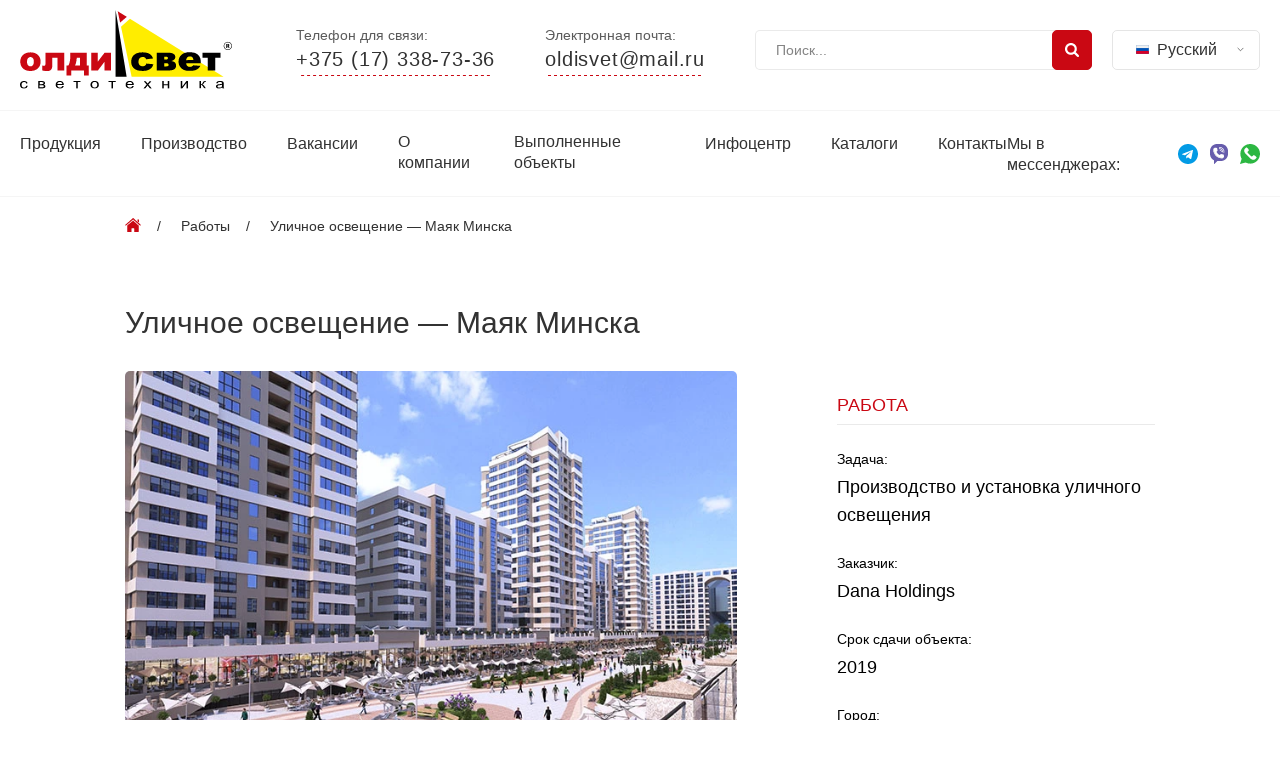

--- FILE ---
content_type: text/html; charset=UTF-8
request_url: https://oldisvet.com/portfolio/mayak-minska/
body_size: 38420
content:
<!DOCTYPE html>
<html lang="ru">
<head>
  <!-- Google Tag Manager -->
  <script>(function(w,d,s,l,i){w[l]=w[l]||[];w[l].push({'gtm.start':
              new Date().getTime(),event:'gtm.js'});var f=d.getElementsByTagName(s)[0],
          j=d.createElement(s),dl=l!='dataLayer'?'&l='+l:'';j.async=true;j.src=
          'https://www.googletagmanager.com/gtm.js?id='+i+dl;f.parentNode.insertBefore(j,f);
      })(window,document,'script','dataLayer','GTM-P3MMTNC');</script>
  <!-- End Google Tag Manager -->
  <meta charset="utf-8">
<meta name="robots" content="index,follow,max-snippet:-1, max-image-preview:large, max-video-preview:-1">
  <style media="all">html{line-height:1.15;-ms-text-size-adjust:100%;-webkit-text-size-adjust:100%}body{margin:0}article,aside,footer,header,nav,section{display:block}h1{font-size:2em;margin:.67em 0}figcaption,figure,main{display:block}figure{margin:1em 40px}hr{box-sizing:content-box;height:0;overflow:visible}pre{font-family:monospace,monospace;font-size:1em}a{background-color:transparent;-webkit-text-decoration-skip:objects}abbr[title]{border-bottom:none;text-decoration:underline;text-decoration:underline dotted}b,strong{font-weight:inherit}b,strong{font-weight:bolder}code,kbd,samp{font-family:monospace,monospace;font-size:1em}dfn{font-style:italic}mark{background-color:#ff0;color:#000}small{font-size:80%}sub,sup{font-size:75%;line-height:0;position:relative;vertical-align:baseline}sub{bottom:-.25em}sup{top:-.5em}audio,video{display:inline-block}audio:not([controls]){display:none;height:0}img{border-style:none}svg:not(:root){overflow:hidden}button,input,optgroup,select,textarea{font-family:sans-serif;font-size:100%;line-height:1.15;margin:0}button,input{overflow:visible}button,select{text-transform:none}[type=reset],[type=submit],button,html [type=button]{-webkit-appearance:button}[type=button]::-moz-focus-inner,[type=reset]::-moz-focus-inner,[type=submit]::-moz-focus-inner,button::-moz-focus-inner{border-style:none;padding:0}[type=button]:-moz-focusring,[type=reset]:-moz-focusring,[type=submit]:-moz-focusring,button:-moz-focusring{outline:1px dotted ButtonText}fieldset{padding:.35em .75em .625em}legend{box-sizing:border-box;color:inherit;display:table;max-width:100%;padding:0;white-space:normal}progress{display:inline-block;vertical-align:baseline}textarea{overflow:auto}[type=checkbox],[type=radio]{box-sizing:border-box;padding:0}[type=number]::-webkit-inner-spin-button,[type=number]::-webkit-outer-spin-button{height:auto}[type=search]{-webkit-appearance:textfield;outline-offset:-2px}[type=search]::-webkit-search-cancel-button,[type=search]::-webkit-search-decoration{-webkit-appearance:none}::-webkit-file-upload-button{-webkit-appearance:button;font:inherit}details,menu{display:block}summary{display:list-item}canvas{display:inline-block}template{display:none}[hidden]{display:none}.slick-slider{position:relative;display:block;box-sizing:border-box;-webkit-user-select:none;-moz-user-select:none;-ms-user-select:none;user-select:none;-webkit-touch-callout:none;-khtml-user-select:none;-ms-touch-action:pan-y;touch-action:pan-y;-webkit-tap-highlight-color:transparent}.slick-list{position:relative;display:block;overflow:hidden;margin:0;padding:0}.slick-list:focus{outline:none}.slick-list.dragging{cursor:pointer;cursor:hand}.slick-slider .slick-track,.slick-slider .slick-list{-webkit-transform:translate3d(0,0,0);-moz-transform:translate3d(0,0,0);-ms-transform:translate3d(0,0,0);-o-transform:translate3d(0,0,0);transform:translate3d(0,0,0)}.slick-track{position:relative;top:0;left:0;display:block;margin-left:auto;margin-right:auto}.slick-track:before,.slick-track:after{display:table;content:''}.slick-track:after{clear:both}.slick-loading .slick-track{visibility:hidden}.slick-slide{display:none;float:left;height:100%;min-height:1px}[dir=rtl] .slick-slide{float:right}.slick-slide img{display:block}.slick-slide.slick-loading img{display:none}.slick-slide.dragging img{pointer-events:none}.slick-initialized .slick-slide{display:block}.slick-loading .slick-slide{visibility:hidden}.slick-vertical .slick-slide{display:block;height:auto;border:1px solid transparent}.slick-arrow.slick-hidden{display:none}@charset 'UTF-8';.slick-loading .slick-list{background:#fff url(//oldisvet.com/wp-content/themes/oldi/libs/slick-1.8.1/slick/./ajax-loader.gif) center center no-repeat}@font-face{font-family:'slick';font-weight:400;font-style:normal;src:url(//oldisvet.com/wp-content/themes/oldi/libs/slick-1.8.1/slick/./fonts/slick.eot);src:url(//oldisvet.com/wp-content/themes/oldi/libs/slick-1.8.1/slick/./fonts/slick.eot?#iefix) format('embedded-opentype'),url(//oldisvet.com/wp-content/themes/oldi/libs/slick-1.8.1/slick/./fonts/slick.woff) format('woff'),url(//oldisvet.com/wp-content/themes/oldi/libs/slick-1.8.1/slick/./fonts/slick.ttf) format('truetype'),url(//oldisvet.com/wp-content/themes/oldi/libs/slick-1.8.1/slick/./fonts/slick.svg#slick) format('svg')}.slick-prev,.slick-next{font-size:0;line-height:0;position:absolute;top:50%;display:block;width:20px;height:20px;padding:0;-webkit-transform:translate(0,-50%);-ms-transform:translate(0,-50%);transform:translate(0,-50%);cursor:pointer;color:transparent;border:none;outline:none;background:0 0}.slick-prev:hover,.slick-prev:focus,.slick-next:hover,.slick-next:focus{color:transparent;outline:none;background:0 0}.slick-prev:hover:before,.slick-prev:focus:before,.slick-next:hover:before,.slick-next:focus:before{opacity:1}.slick-prev.slick-disabled:before,.slick-next.slick-disabled:before{opacity:.25}.slick-prev:before,.slick-next:before{font-family:'slick';font-size:20px;line-height:1;opacity:.75;color:#fff;-webkit-font-smoothing:antialiased;-moz-osx-font-smoothing:grayscale}.slick-prev{left:-25px}[dir=rtl] .slick-prev{right:-25px;left:auto}.slick-prev:before{content:'←'}[dir=rtl] .slick-prev:before{content:'→'}.slick-next{right:-25px}[dir=rtl] .slick-next{right:auto;left:-25px}.slick-next:before{content:'→'}[dir=rtl] .slick-next:before{content:'←'}.slick-dotted.slick-slider{margin-bottom:30px}.slick-dots{position:absolute;bottom:-25px;display:block;width:100%;padding:0;margin:0;list-style:none;text-align:center}.slick-dots li{position:relative;display:inline-block;width:20px;height:20px;margin:0 5px;padding:0;cursor:pointer}.slick-dots li button{font-size:0;line-height:0;display:block;width:20px;height:20px;padding:5px;cursor:pointer;color:transparent;border:0;outline:none;background:0 0}.slick-dots li button:hover,.slick-dots li button:focus{outline:none}.slick-dots li button:hover:before,.slick-dots li button:focus:before{opacity:1}.slick-dots li button:before{font-family:'slick';font-size:6px;line-height:20px;position:absolute;top:0;left:0;width:20px;height:20px;content:'•';text-align:center;opacity:.25;color:#000;-webkit-font-smoothing:antialiased;-moz-osx-font-smoothing:grayscale}.slick-dots li.slick-active button:before{opacity:.75;color:#000}.borderRadius{-moz-border-radius:5px;border-radius:5px}.borderRadiusTp{-moz-border-radius:5px 5px 0 0;border-radius:5px 5px 0 0}.borderRadiusBtm{-moz-border-radius:0 0 5px 5px;border-radius:0 0 5px 5px}.ddcommon{position:relative;display:-moz-inline-stack;zoom:1;display:inline-block;*display:inline;cursor:default}.ddcommon ul{padding:0;margin:0}.ddcommon ul li{list-style-type:none}.borderRadiusTp ul li:last-child{-moz-border-radius:0 0 5px 5px;border-radius:0 0 5px 5px;border-bottom:0 none #c3c3c3}.borderRadiusBtm ul li:first-child{-moz-border-radius:5px 5px 0 0;border-radius:5px 5px 0 0;border-bottom:1 solid #c3c3c3}.ddcommon .disabled img,.ddcommon .disabled span,.ddcommon.disabledAll{opacity:.5;-ms-filter:"alpha(opacity=50)";filter:alpha(opacity=50);-khtml-opacity:.5;-moz-opacity:.5;color:#999}.ddcommon .clear{clear:both}.ddcommon .shadow{-moz-box-shadow:5px 5px 5px -5px #888;-webkit-box-shadow:5px 5px 5px -5px #888;box-shadow:5px 5px 5px -5px #888}.ddcommon input.text{color:#7e7e7e;padding:0;position:absolute;background:#fff;display:block;width:98%;height:98%;left:2px;top:0;border:none}.ddOutOfVision{position:relative;display:-moz-inline-stack;display:inline-block;zoom:1;*display:inline;}.borderRadius .shadow{-moz-box-shadow:5px 5px 5px -5px #888;-webkit-box-shadow:5px 5px 5px -5px #888;box-shadow:5px 5px 5px -5px #888}.borderRadiusBtm .shadow{-moz-box-shadow:-5px -5px 5px -5px #888;-webkit-box-shadow:-5px -5px 5px -5px #888;box-shadow:-5px -5px 5px -5px #888}.borderRadiusTp .border,.borderRadius .border{-moz-border-radius:0 0 5px 5px;border-radius:0 0 5px 5px}.borderRadiusBtm .border{-moz-border-radius:5px 5px 0 0;border-radius:5px 5px 0 0}img.fnone{float:none !important}.ddcommon .divider{width:0;height:100%;position:absolute}.ddcommon .ddArrow{display:inline-block;position:absolute;top:50%;right:4px}.ddcommon .ddArrow:hover{background-position:0 100%}.ddcommon .ddTitle{padding:0;position:relative;display:inline-block;width:100%}.ddcommon .ddTitle .ddTitleText{display:block}.ddcommon .ddTitle .ddTitleText .ddTitleText{padding:0}.ddcommon .ddTitle .description{display:block}.ddcommon .ddTitle .ddTitleText img{position:relative;vertical-align:middle;float:left}.ddcommon .ddChild{position:absolute;display:none;width:100%;overflow-y:auto;overflow-x:hidden;zoom:1;z-index:9999}.ddcommon .ddChild li{clear:both}.ddcommon .ddChild li .description{display:block}.ddcommon .ddChild li img{border:0 none;position:relative;vertical-align:middle;float:left}.ddcommon .ddChild li.optgroup{padding:0}.ddcommon .ddChild li.optgroup .optgroupTitle{padding:0 5px;font-weight:700;font-style:italic}.ddcommon .ddChild li.optgroup ul li{padding:5px 5px 5px 15px}.ddcommon .noBorderTop{border-top:none 0 !important;padding:0;margin:0}.dd{border:1px solid #c3c3c3}.dd .divider{border-left:1px solid #c3c3c3;border-right:1px solid #fff;right:24px}.dd .ddArrow{width:16px;height:16px;margin-top:-8px;background:url(//oldisvet.com/wp-content/themes/oldi/libs/dropdown-master/css/msdropdown/images/msdropdown/skin1/dd_arrow.gif) no-repeat}.dd .ddArrow:hover{background-position:0 100%}.dd .ddTitle{color:#000;background:#e2e2e4 url(//oldisvet.com/wp-content/themes/oldi/libs/dropdown-master/css/msdropdown/images/msdropdown/skin1/title-bg.gif) repeat-x left top}.dd .ddTitle .ddTitleText{padding:5px 20px 5px 5px}.dd .ddTitle .ddTitleText .ddTitleText{padding:0}.dd .ddTitle .description{font-size:12px;color:#666}.dd .ddTitle .ddTitleText img{padding-right:5px}.dd .ddChild{border:1px solid #c3c3c3;background-color:#fff;left:-1px}.dd .ddChild li{padding:5px;background-color:#fff;border-bottom:1px solid #c3c3c3}.dd .ddChild li .description{color:#666}.dd .ddChild li .ddlabel{color:#333}.dd .ddChild li.hover{background-color:#f2f2f2}.dd .ddChild li img{padding:0 6px 0 0}.dd .ddChild li.optgroup{padding:0}.dd .ddChild li.optgroup .optgroupTitle{padding:0 5px;font-weight:700;font-style:italic}.dd .ddChild li.optgroup ul li{padding:5px 5px 5px 15px}.dd .ddChild li.selected{background-color:#d5d5d5;color:#000}.flag{float:left;padding:0 !important;margin:0 5px 0 0;width:16px;height:11px;background:url(//oldisvet.com/wp-content/themes/oldi/libs/dropdown-master/css/msdropdown/../../images/msdropdown/icons/flagssprite_small.png) no-repeat}.flag.ad{background-position:0 0}.flag.ae{background-position:0 -11px}.flag.af{background-position:0 -22px}.flag.ag{background-position:0 -33px}.flag.ai{background-position:0 -44px}.flag.al{background-position:0 -55px}.flag.am{background-position:0 -66px}.flag.an{background-position:0 -77px}.flag.ao{background-position:0 -88px}.flag.ar{background-position:0 -99px}.flag.as{background-position:0 -110px}.flag.at{background-position:0 -121px}.flag.au{background-position:0 -132px}.flag.aw{background-position:0 -143px}.flag.ax{background-position:0 -154px}.flag.az{background-position:0 -165px}.flag.ba{background-position:0 -176px}.flag.bb{background-position:0 -187px}.flag.bd{background-position:0 -198px}.flag.be{background-position:0 -209px}.flag.bf{background-position:0 -220px}.flag.bg{background-position:0 -231px}.flag.bh{background-position:0 -242px}.flag.bi{background-position:0 -253px}.flag.bj{background-position:0 -264px}.flag.bm{background-position:0 -275px}.flag.bn{background-position:0 -286px}.flag.bo{background-position:0 -297px}.flag.br{background-position:0 -308px}.flag.bs{background-position:0 -319px}.flag.bt{background-position:0 -330px}.flag.bv{background-position:0 -341px}.flag.bw{background-position:0 -352px}.flag.by{background-position:0 -363px}.flag.bz{background-position:0 -374px}.flag.ca{background-position:0 -385px}.flag.catalonia{background-position:0 -396px}.flag.cc{background-position:0 -407px}.flag.cd{background-position:0 -418px}.flag.cf{background-position:0 -429px}.flag.cg{background-position:0 -440px}.flag.ch{background-position:0 -451px}.flag.ci{background-position:0 -462px}.flag.ck{background-position:0 -473px}.flag.cl{background-position:0 -484px}.flag.cm{background-position:0 -495px}.flag.cn{background-position:0 -506px}.flag.co{background-position:0 -517px}.flag.cu{background-position:0 -528px}.flag.cr{background-position:0 -539px}.flag.cs{background-position:0 -550px}.flag.cv{background-position:0 -561px}.flag.cx{background-position:0 -572px}.flag.cy{background-position:-16px 0}.flag.cz{background-position:-16px -11px}.flag.de{background-position:-16px -22px}.flag.dj{background-position:-16px -33px}.flag.dk{background-position:-16px -44px}.flag.dm{background-position:-16px -55px}.flag.do{background-position:-16px -66px}.flag.dz{background-position:-16px -77px}.flag.ec{background-position:-16px -88px}.flag.ee{background-position:-16px -99px}.flag.eg{background-position:-16px -110px}.flag.eh{background-position:-16px -121px}.flag.england{background-position:-16px -132px}.flag.er{background-position:-16px -143px}.flag.es{background-position:-16px -154px}.flag.et{background-position:-16px -165px}.flag.eu{background-position:-16px -176px}.flag.fam{background-position:-16px -187px}.flag.fi{background-position:-16px -198px}.flag.fj{background-position:-16px -209px}.flag.fk{background-position:-16px -220px}.flag.fm{background-position:-16px -231px}.flag.fo{background-position:-16px -242px}.flag.fr{background-position:-16px -253px}.flag.ga{background-position:-16px -264px}.flag.gb{background-position:-16px -275px}.flag.gd{background-position:-16px -286px}.flag.ge{background-position:-16px -297px}.flag.gf{background-position:-16px -308px}.flag.gh{background-position:-16px -319px}.flag.gi{background-position:-16px -330px}.flag.gl{background-position:-16px -341px}.flag.gm{background-position:-16px -352px}.flag.gn{background-position:-16px -363px}.flag.gp{background-position:-16px -374px}.flag.gq{background-position:-16px -385px}.flag.gr{background-position:-16px -396px}.flag.gs{background-position:-16px -407px}.flag.gt{background-position:-16px -418px}.flag.gu{background-position:-16px -429px}.flag.gw{background-position:-16px -440px}.flag.gy{background-position:-16px -451px}.flag.hk{background-position:-16px -462px}.flag.hm{background-position:-16px -473px}.flag.hn{background-position:-16px -484px}.flag.hr{background-position:-16px -495px}.flag.ht{background-position:-16px -506px}.flag.hu{background-position:-16px -517px}.flag.id{background-position:-16px -528px}.flag.ie{background-position:-16px -539px}.flag.il{background-position:-16px -550px}.flag.in{background-position:-16px -561px}.flag.io{background-position:-16px -572px}.flag.iq{background-position:-32px 0}.flag.ir{background-position:-32px -11px}.flag.is{background-position:-32px -22px}.flag.it{background-position:-32px -33px}.flag.jm{background-position:-32px -44px}.flag.jo{background-position:-32px -55px}.flag.jp{background-position:-32px -66px}.flag.ke{background-position:-32px -77px}.flag.kg{background-position:-32px -88px}.flag.kh{background-position:-32px -99px}.flag.ki{background-position:-32px -110px}.flag.km{background-position:-32px -121px}.flag.kn{background-position:-32px -132px}.flag.kp{background-position:-32px -143px}.flag.kr{background-position:-32px -154px}.flag.kw{background-position:-32px -165px}.flag.ky{background-position:-32px -176px}.flag.kz{background-position:-32px -187px}.flag.la{background-position:-32px -198px}.flag.lb{background-position:-32px -209px}.flag.lc{background-position:-32px -220px}.flag.li{background-position:-32px -231px}.flag.lr{background-position:-32px -242px}.flag.lk{background-position:-32px -253px}.flag.ls{background-position:-32px -264px}.flag.lt{background-position:-32px -275px}.flag.lu{background-position:-32px -286px}.flag.lv{background-position:-32px -297px}.flag.ly{background-position:-32px -308px}.flag.ma{background-position:-32px -319px}.flag.mc{background-position:-32px -330px}.flag.md{background-position:-32px -341px}.flag.me{background-position:-32px -352px}.flag.mg{background-position:-32px -363px}.flag.mh{background-position:-32px -374px}.flag.mk{background-position:-32px -385px}.flag.ml{background-position:-32px -396px}.flag.mm{background-position:-32px -407px}.flag.mn{background-position:-32px -418px}.flag.mo{background-position:-32px -429px}.flag.mp{background-position:-32px -440px}.flag.mq{background-position:-32px -451px}.flag.mr{background-position:-32px -462px}.flag.ms{background-position:-32px -473px}.flag.mt{background-position:-32px -484px}.flag.mu{background-position:-32px -495px}.flag.mv{background-position:-32px -506px}.flag.mw{background-position:-32px -517px}.flag.mx{background-position:-32px -528px}.flag.my{background-position:-32px -539px}.flag.mz{background-position:-32px -550px}.flag.na{background-position:-32px -561px}.flag.nc{background-position:-32px -572px}.flag.ne{background-position:-48px 0}.flag.nf{background-position:-48px -11px}.flag.ng{background-position:-48px -22px}.flag.ni{background-position:-48px -33px}.flag.nl{background-position:-48px -44px}.flag.no{background-position:-48px -55px}.flag.np{background-position:-48px -66px}.flag.nr{background-position:-48px -77px}.flag.nu{background-position:-48px -88px}.flag.nz{background-position:-48px -99px}.flag.om{background-position:-48px -110px}.flag.pa{background-position:-48px -121px}.flag.pe{background-position:-48px -132px}.flag.pf{background-position:-48px -143px}.flag.pg{background-position:-48px -154px}.flag.ph{background-position:-48px -165px}.flag.pk{background-position:-48px -176px}.flag.pl{background-position:-48px -187px}.flag.pm{background-position:-48px -198px}.flag.pn{background-position:-48px -209px}.flag.pr{background-position:-48px -220px}.flag.ps{background-position:-48px -231px}.flag.pt{background-position:-48px -242px}.flag.pw{background-position:-48px -253px}.flag.py{background-position:-48px -264px}.flag.qa{background-position:-48px -275px}.flag.re{background-position:-48px -286px}.flag.ro{background-position:-48px -297px}.flag.rs{background-position:-48px -308px}.flag.ru{background-position:-48px -319px}.flag.rw{background-position:-48px -330px}.flag.sa{background-position:-48px -341px}.flag.sb{background-position:-48px -352px}.flag.sc{background-position:-48px -363px}.flag.scotland{background-position:-48px -374px}.flag.sd{background-position:-48px -385px}.flag.se{background-position:-48px -396px}.flag.sg{background-position:-48px -407px}.flag.sh{background-position:-48px -418px}.flag.si{background-position:-48px -429px}.flag.sj{background-position:-48px -440px}.flag.sk{background-position:-48px -451px}.flag.sl{background-position:-48px -462px}.flag.sm{background-position:-48px -473px}.flag.sn{background-position:-48px -484px}.flag.so{background-position:-48px -495px}.flag.sr{background-position:-48px -506px}.flag.st{background-position:-48px -517px}.flag.sv{background-position:-48px -528px}.flag.sy{background-position:-48px -539px}.flag.sz{background-position:-48px -550px}.flag.tc{background-position:-48px -561px}.flag.td{background-position:-48px -572px}.flag.tf{background-position:-64px 0}.flag.tg{background-position:-64px -11px}.flag.th{background-position:-64px -22px}.flag.tj{background-position:-64px -33px}.flag.tk{background-position:-64px -44px}.flag.tl{background-position:-64px -55px}.flag.tm{background-position:-64px -66px}.flag.tn{background-position:-64px -77px}.flag.to{background-position:-64px -88px}.flag.tr{background-position:-64px -99px}.flag.tt{background-position:-64px -110px}.flag.tv{background-position:-64px -121px}.flag.tw{background-position:-64px -132px}.flag.tz{background-position:-64px -143px}.flag.ua{background-position:-64px -154px}.flag.ug{background-position:-64px -165px}.flag.um{background-position:-64px -176px}.flag.us{background-position:-64px -187px}.flag.uy{background-position:-64px -198px}.flag.uz{background-position:-64px -209px}.flag.va{background-position:-64px -220px}.flag.vc{background-position:-64px -231px}.flag.ve{background-position:-64px -242px}.flag.vg{background-position:-64px -253px}.flag.vi{background-position:-64px -264px}.flag.vn{background-position:-64px -275px}.flag.vu{background-position:-64px -286px}.flag.wales{background-position:-64px -297px}.flag.wf{background-position:-64px -308px}.flag.ws{background-position:-64px -319px}.flag.ye{background-position:-64px -330px}.flag.yt{background-position:-64px -341px}.flag.za{background-position:-64px -352px}.flag.zm{background-position:-64px -363px}.flag.zw{background-position:-64px -374px}body.lb-disable-scrolling{overflow:hidden}.lightboxOverlay{position:absolute;top:0;left:0;z-index:9999;background-color:#000;filter:alpha(opacity=80);opacity:.8;display:none}.lightbox{position:absolute;left:0;width:100%;z-index:10000;text-align:center;line-height:0;font-weight:400;outline:none}.lightbox .lb-image{display:block;height:auto;max-width:inherit;max-height:none;border-radius:3px;border:4px solid #fff}.lightbox a img{border:none}.lb-outerContainer{position:relative;*zoom:1;width:250px;height:250px;margin:0 auto;border-radius:4px;background-color:#fff}.lb-outerContainer:after{content:"";display:table;clear:both}.lb-loader{position:absolute;top:43%;left:0;height:25%;width:100%;text-align:center;line-height:0}.lb-cancel{display:block;width:32px;height:32px;margin:0 auto;background:url(//oldisvet.com/wp-content/themes/oldi/libs/lightbox/dist/css/../images/loading.gif) no-repeat}.lb-nav{position:absolute;top:0;left:0;height:100%;width:100%;z-index:10}.lb-container>.nav{left:0}.lb-nav a{outline:none;background-image:url('[data-uri]')}.lb-prev,.lb-next{height:100%;cursor:pointer;display:block}.lb-nav a.lb-prev{width:34%;left:0;float:left;background:url(//oldisvet.com/wp-content/themes/oldi/libs/lightbox/dist/css/../images/prev.png) left 48% no-repeat;filter:alpha(opacity=0);opacity:0;-webkit-transition:opacity .6s;-moz-transition:opacity .6s;-o-transition:opacity .6s;transition:opacity .6s}.lb-nav a.lb-prev:hover{filter:alpha(opacity=100);opacity:1}.lb-nav a.lb-next{width:64%;right:0;float:right;background:url(//oldisvet.com/wp-content/themes/oldi/libs/lightbox/dist/css/../images/next.png) right 48% no-repeat;filter:alpha(opacity=0);opacity:0;-webkit-transition:opacity .6s;-moz-transition:opacity .6s;-o-transition:opacity .6s;transition:opacity .6s}.lb-nav a.lb-next:hover{filter:alpha(opacity=100);opacity:1}.lb-dataContainer{margin:0 auto;padding-top:5px;*zoom:1;width:100%;border-bottom-left-radius:4px;border-bottom-right-radius:4px}.lb-dataContainer:after{content:"";display:table;clear:both}.lb-data{padding:0 4px;color:#ccc}.lb-data .lb-details{width:85%;float:left;text-align:left;line-height:1.1em}.lb-data .lb-caption{font-size:13px;font-weight:700;line-height:1em}.lb-data .lb-caption a{color:#4ae}.lb-data .lb-number{display:block;clear:left;padding-bottom:1em;font-size:12px;color:#999}.lb-data .lb-close{display:block;float:right;width:30px;height:30px;background:url(//oldisvet.com/wp-content/themes/oldi/libs/lightbox/dist/css/../images/close.png) top right no-repeat;text-align:right;outline:none;filter:alpha(opacity=70);opacity:.7;-webkit-transition:opacity .2s;-moz-transition:opacity .2s;-o-transition:opacity .2s;transition:opacity .2s}.lb-data .lb-close:hover{cursor:pointer;filter:alpha(opacity=100);opacity:1}a.lightzoom{cursor:zoom-in;cursor:-webkit-zoom-in;cursor:-moz-zoom-in}#lz-container{display:block;height:100%;width:100%;left:0;top:0;white-space:nowrap;position:absolute;z-index:9999990 !important}#lz-box{position:fixed;height:100%;width:100%;line-height:1px;text-align:center;display:inline-block;z-index:9999998 !important}#lz-overlay{display:block;opacity:.6;background:#000;position:fixed;top:0;left:0;height:100%;width:100%;z-index:9999991 !important}#lz-box:before{content:"";display:inline-block;height:50%;width:1px;margin-right:-1px}#lz-box img{float:none;display:inline-block;max-height:80%;max-width:100%;margin:0;padding:0;width:auto;height:auto;vertical-align:middle;opacity:0;position:relative;z-index:9999995 !important}#lz-box p{position:relative;bottom:0;margin-top:-30px;margin-bottom:0;line-height:20px;font-size:18px;z-index:9999997 !important}#lz-close{display:block;position:absolute;top:2%;right:2%;background:url(//oldisvet.com/wp-content/themes/oldi/libs/lightzoom/image/close.png) no-repeat 5px 5px;width:16px;height:16px;text-indent:-9999px;padding:5px;opacity:.5;z-index:9999998 !important}#lz-close:hover{opacity:1}#loading-center{width:100%;height:100%;position:relative;z-index:9999999 !important}#loading-center-absolute{position:absolute;left:50%;top:50%;height:150px;width:150px;margin-top:-75px;margin-left:-75px}.object{width:20px;height:20px;background-color:#fff;float:left;margin-right:20px;margin-top:65px;-moz-border-radius:50%;-webkit-border-radius:50%;border-radius:50%}#object_one{-webkit-animation:object_one 1.5s infinite;animation:object_one 1.5s infinite}#object_two{-webkit-animation:object_two 1.5s infinite;animation:object_two 1.5s infinite;-webkit-animation-delay:.25s;animation-delay:.25s}#object_three{-webkit-animation:object_three 1.5s infinite;animation:object_three 1.5s infinite;-webkit-animation-delay:.5s;animation-delay:.5s}@-webkit-keyframes object_one{75%{-webkit-transform:scale(0)}}@keyframes object_one{75%{transform:scale(0);-webkit-transform:scale(0)}}@-webkit-keyframes object_two{75%{-webkit-transform:scale(0)}}@keyframes object_two{75%{transform:scale(0);-webkit-transform:scale(0)}}@-webkit-keyframes object_three{75%{-webkit-transform:scale(0)}}@keyframes object_three{75%{transform:scale(0);-webkit-transform:scale(0)}}img.wp-smiley,img.emoji{display:inline !important;border:none !important;box-shadow:none !important;height:1em !important;width:1em !important;margin:0 .07em !important;vertical-align:-.1em !important;background:0 0 !important;padding:0 !important}
.attachment img[src$=".svg"],.widget_media_image img[src$=".svg"]{width:100%}.attachment img[src$=".svg"],.widget_media_image img[src$=".svg"]{width:100%}.attachment svg,.widget_media_image svg{max-width:100%;height:auto}
.switcher-list{list-style:none;margin-bottom:0;padding-left:0}.switcher-list li a,.switcher-list li>span{color:#333}.switcher-list li a:hover,.switcher-list li>span:hover{color:#000}.switcher-list li a img,.switcher-list li>span img{display:inline-block;margin-right:3px}.switcher-list li.active a,.switcher-list li.active>span{color:#000}.switcher-dropdown{list-style:none;margin-bottom:0;padding-left:0;position:relative}.switcher-dropdown a img,.switcher-dropdown span img{display:inline-block;margin-right:3px}.switcher-dropdown a{color:#333}.switcher-dropdown a:hover{color:#000}.switcher-dropdown .language-dropdown{display:none;left:0;list-style:none;margin-bottom:0;margin-left:0;padding-left:0;position:absolute;top:100%}.switcher-dropdown>li{position:relative}.switcher-dropdown>li:hover .language-dropdown{display:block}.switcher-dropdown .item-language-main>span:hover{cursor:pointer}.wpm-languages.menu-item>a img{display:inline-block;margin-right:5px}
@font-face{font-family:'Futura PT';src:url(//oldisvet.com/wp-content/themes/oldi/css/../fonts/FuturaPT-Medium.woff) format("woff");font-weight:500;font-style:normal;font-display:swap}@font-face{font-family:'Futura PT Demi';src:url(//oldisvet.com/wp-content/themes/oldi/css/../fonts/FuturaPT-Demi.woff) format("woff");font-weight:500;font-style:normal;font-display:swap}@font-face{font-family:'Futura PT Bold';src:url(//oldisvet.com/wp-content/themes/oldi/css/../fonts/FuturaPT-Bold.woff) format("woff");font-weight:700;font-style:normal;font-display:swap}@font-face{font-family:'Futura PT Book';src:url(//oldisvet.com/wp-content/themes/oldi/css/../fonts/FuturaPT-Book.woff) format("woff");font-weight:400;font-style:normal;font-display:swap}@font-face{font-family:'Futura PT Heavy';src:url(//oldisvet.com/wp-content/themes/oldi/css/../fonts/FuturaPT-Heavy.woff) format("woff");font-weight:900;font-style:normal;font-display:swap}@font-face{font-family:FuturaDemiC;src:url(//oldisvet.com/wp-content/themes/oldi/css/../fonts/FuturaDemiC.woff) format("woff");font-weight:400;font-style:normal;font-display:swap}@font-face{font-family:'Museo Sans Cyrillic';src:url(//oldisvet.com/wp-content/themes/oldi/css/../fonts/MuseoSansCyrillic-500.woff) format("woff");font-weight:400;font-style:normal;font-display:swap}@font-face{font-family:'Museo Sans Cyrillic SemiBold';src:url(//oldisvet.com/wp-content/themes/oldi/css/../fonts/MuseoSansCyrillic-700.woff) format("woff");font-weight:400;font-style:normal;font-display:swap}@font-face{font-family:'Museo Sans Cyrillic Bold';src:url(//oldisvet.com/wp-content/themes/oldi/css/../fonts/MuseoSansCyrillic-900.woff) format("woff");font-weight:400;font-style:normal;font-display:swap}@font-face{font-family:'Museo Sans Cyrillic 300';src:url(//oldisvet.com/wp-content/themes/oldi/css/../fonts/MuseoSansCyrillic-300.woff) format("woff");font-weight:400;font-style:normal;font-display:swap}
@charset "UTF-8";*,:after,:before{-webkit-box-sizing:border-box;box-sizing:border-box}body,html{height:100%}body{font-size:16px;min-width:320px;position:relative;line-height:1.65;font-family:Futura PT,sans-serif;overflow-x:hidden;opacity:1}.hidden{overflow:hidden}.block-fade{opacity:0;-webkit-transition:all .8s;-o-transition:all .8s;transition:all .8s;-webkit-transform:translateY(200px);-ms-transform:translateY(200px);transform:translateY(200px)}.block-fade.active{opacity:1;-webkit-transform:translateY(0);-ms-transform:translateY(0);transform:translateY(0)}.block-fade.active:first-child{-webkit-transition-delay:.1s;-o-transition-delay:.1s;transition-delay:.1s}.block-fade.active:nth-child(2){-webkit-transition-delay:.2s;-o-transition-delay:.2s;transition-delay:.2s}.block-fade.active:nth-child(3){-webkit-transition-delay:.3s;-o-transition-delay:.3s;transition-delay:.3s}.block-fade.active:nth-child(4){-webkit-transition-delay:.4s;-o-transition-delay:.4s;transition-delay:.4s}.block-fade.active:nth-child(5){-webkit-transition-delay:.5s;-o-transition-delay:.5s;transition-delay:.5s}.block-fade.active:nth-child(6){-webkit-transition-delay:.6s;-o-transition-delay:.6s;transition-delay:.6s}.block-fade.active:nth-child(7){-webkit-transition-delay:.7s;-o-transition-delay:.7s;transition-delay:.7s}.block-fade.active:nth-child(8){-webkit-transition-delay:.8s;-o-transition-delay:.8s;transition-delay:.8s}.block-fade.active:nth-child(9){-webkit-transition-delay:.9s;-o-transition-delay:.9s;transition-delay:.9s}.block-fade.active:nth-child(10){-webkit-transition-delay:1s;-o-transition-delay:1s;transition-delay:1s}.block-fade.active:nth-child(11){-webkit-transition-delay:1.1s;-o-transition-delay:1.1s;transition-delay:1.1s}.block-fade.active:nth-child(12){-webkit-transition-delay:1.2s;-o-transition-delay:1.2s;transition-delay:1.2s}.block-fade.active:nth-child(13){-webkit-transition-delay:1.3s;-o-transition-delay:1.3s;transition-delay:1.3s}.block-fade.active:nth-child(14){-webkit-transition-delay:1.4s;-o-transition-delay:1.4s;transition-delay:1.4s}.block-fade.active:nth-child(15){-webkit-transition-delay:1.5s;-o-transition-delay:1.5s;transition-delay:1.5s}.block-fade.active:nth-child(16){-webkit-transition-delay:1.6s;-o-transition-delay:1.6s;transition-delay:1.6s}.block-fade.active:nth-child(17){-webkit-transition-delay:1.7s;-o-transition-delay:1.7s;transition-delay:1.7s}.block-fade.active:nth-child(18){-webkit-transition-delay:1.8s;-o-transition-delay:1.8s;transition-delay:1.8s}.block-fade.active:nth-child(19){-webkit-transition-delay:1.9s;-o-transition-delay:1.9s;transition-delay:1.9s}.block-fade.active:nth-child(20){-webkit-transition-delay:2s;-o-transition-delay:2s;transition-delay:2s}.block-fade.active:nth-child(21){-webkit-transition-delay:2.1s;-o-transition-delay:2.1s;transition-delay:2.1s}.block-fade.active:nth-child(22){-webkit-transition-delay:2.2s;-o-transition-delay:2.2s;transition-delay:2.2s}.block-fade.active:nth-child(23){-webkit-transition-delay:2.3s;-o-transition-delay:2.3s;transition-delay:2.3s}.block-fade.active:nth-child(24){-webkit-transition-delay:2.4s;-o-transition-delay:2.4s;transition-delay:2.4s}.block-fade.active:nth-child(25){-webkit-transition-delay:2.5s;-o-transition-delay:2.5s;transition-delay:2.5s}.block-fade.active:nth-child(26){-webkit-transition-delay:2.6s;-o-transition-delay:2.6s;transition-delay:2.6s}.block-fade.active:nth-child(27){-webkit-transition-delay:2.7s;-o-transition-delay:2.7s;transition-delay:2.7s}.block-fade.active:nth-child(28){-webkit-transition-delay:2.8s;-o-transition-delay:2.8s;transition-delay:2.8s}.block-fade.active:nth-child(29){-webkit-transition-delay:2.9s;-o-transition-delay:2.9s;transition-delay:2.9s}.block-fade.active:nth-child(30){-webkit-transition-delay:3s;-o-transition-delay:3s;transition-delay:3s}.block-fade.active:nth-child(31){-webkit-transition-delay:3.1s;-o-transition-delay:3.1s;transition-delay:3.1s}.block-fade.active:nth-child(32){-webkit-transition-delay:3.2s;-o-transition-delay:3.2s;transition-delay:3.2s}.block-fade.active:nth-child(33){-webkit-transition-delay:3.3s;-o-transition-delay:3.3s;transition-delay:3.3s}.block-fade.active:nth-child(34){-webkit-transition-delay:3.4s;-o-transition-delay:3.4s;transition-delay:3.4s}.block-fade.active:nth-child(35){-webkit-transition-delay:3.5s;-o-transition-delay:3.5s;transition-delay:3.5s}.block-fade.active:nth-child(36){-webkit-transition-delay:3.6s;-o-transition-delay:3.6s;transition-delay:3.6s}.block-fade.active:nth-child(37){-webkit-transition-delay:3.7s;-o-transition-delay:3.7s;transition-delay:3.7s}.block-fade.active:nth-child(38){-webkit-transition-delay:3.8s;-o-transition-delay:3.8s;transition-delay:3.8s}.block-fade.active:nth-child(39){-webkit-transition-delay:3.9s;-o-transition-delay:3.9s;transition-delay:3.9s}.block-fade.active:nth-child(40){-webkit-transition-delay:4s;-o-transition-delay:4s;transition-delay:4s}.block-fade.active:nth-child(41){-webkit-transition-delay:4.1s;-o-transition-delay:4.1s;transition-delay:4.1s}.block-fade.active:nth-child(42){-webkit-transition-delay:4.2s;-o-transition-delay:4.2s;transition-delay:4.2s}.block-fade.active:nth-child(43){-webkit-transition-delay:4.3s;-o-transition-delay:4.3s;transition-delay:4.3s}.block-fade.active:nth-child(44){-webkit-transition-delay:4.4s;-o-transition-delay:4.4s;transition-delay:4.4s}.block-fade.active:nth-child(45){-webkit-transition-delay:4.5s;-o-transition-delay:4.5s;transition-delay:4.5s}.block-fade.active:nth-child(46){-webkit-transition-delay:4.6s;-o-transition-delay:4.6s;transition-delay:4.6s}.block-fade.active:nth-child(47){-webkit-transition-delay:4.7s;-o-transition-delay:4.7s;transition-delay:4.7s}.block-fade.active:nth-child(48){-webkit-transition-delay:4.8s;-o-transition-delay:4.8s;transition-delay:4.8s}.block-fade.active:nth-child(49){-webkit-transition-delay:4.9s;-o-transition-delay:4.9s;transition-delay:4.9s}.block-fade.active:nth-child(50){-webkit-transition-delay:5s;-o-transition-delay:5s;transition-delay:5s}.block-fade.active:nth-child(51){-webkit-transition-delay:5.1s;-o-transition-delay:5.1s;transition-delay:5.1s}.block-fade.active:nth-child(52){-webkit-transition-delay:5.2s;-o-transition-delay:5.2s;transition-delay:5.2s}.block-fade.active:nth-child(53){-webkit-transition-delay:5.3s;-o-transition-delay:5.3s;transition-delay:5.3s}.block-fade.active:nth-child(54){-webkit-transition-delay:5.4s;-o-transition-delay:5.4s;transition-delay:5.4s}.block-fade.active:nth-child(55){-webkit-transition-delay:5.5s;-o-transition-delay:5.5s;transition-delay:5.5s}.block-fade.active:nth-child(56){-webkit-transition-delay:5.6s;-o-transition-delay:5.6s;transition-delay:5.6s}.block-fade.active:nth-child(57){-webkit-transition-delay:5.7s;-o-transition-delay:5.7s;transition-delay:5.7s}.block-fade.active:nth-child(58){-webkit-transition-delay:5.8s;-o-transition-delay:5.8s;transition-delay:5.8s}.block-fade.active:nth-child(59){-webkit-transition-delay:5.9s;-o-transition-delay:5.9s;transition-delay:5.9s}.block-fade.active:nth-child(60){-webkit-transition-delay:6s;-o-transition-delay:6s;transition-delay:6s}.block-fade.active:nth-child(61){-webkit-transition-delay:6.1s;-o-transition-delay:6.1s;transition-delay:6.1s}.block-fade.active:nth-child(62){-webkit-transition-delay:6.2s;-o-transition-delay:6.2s;transition-delay:6.2s}.block-fade.active:nth-child(63){-webkit-transition-delay:6.3s;-o-transition-delay:6.3s;transition-delay:6.3s}.block-fade.active:nth-child(64){-webkit-transition-delay:6.4s;-o-transition-delay:6.4s;transition-delay:6.4s}.block-fade.active:nth-child(65){-webkit-transition-delay:6.5s;-o-transition-delay:6.5s;transition-delay:6.5s}.block-fade.active:nth-child(66){-webkit-transition-delay:6.6s;-o-transition-delay:6.6s;transition-delay:6.6s}.block-fade.active:nth-child(67){-webkit-transition-delay:6.7s;-o-transition-delay:6.7s;transition-delay:6.7s}.block-fade.active:nth-child(68){-webkit-transition-delay:6.8s;-o-transition-delay:6.8s;transition-delay:6.8s}.block-fade.active:nth-child(69){-webkit-transition-delay:6.9s;-o-transition-delay:6.9s;transition-delay:6.9s}.block-fade.active:nth-child(70){-webkit-transition-delay:7s;-o-transition-delay:7s;transition-delay:7s}.block-fade.active:nth-child(71){-webkit-transition-delay:7.1s;-o-transition-delay:7.1s;transition-delay:7.1s}.block-fade.active:nth-child(72){-webkit-transition-delay:7.2s;-o-transition-delay:7.2s;transition-delay:7.2s}.block-fade.active:nth-child(73){-webkit-transition-delay:7.3s;-o-transition-delay:7.3s;transition-delay:7.3s}.block-fade.active:nth-child(74){-webkit-transition-delay:7.4s;-o-transition-delay:7.4s;transition-delay:7.4s}.block-fade.active:nth-child(75){-webkit-transition-delay:7.5s;-o-transition-delay:7.5s;transition-delay:7.5s}.block-fade.active:nth-child(76){-webkit-transition-delay:7.6s;-o-transition-delay:7.6s;transition-delay:7.6s}.block-fade.active:nth-child(77){-webkit-transition-delay:7.7s;-o-transition-delay:7.7s;transition-delay:7.7s}.block-fade.active:nth-child(78){-webkit-transition-delay:7.8s;-o-transition-delay:7.8s;transition-delay:7.8s}.block-fade.active:nth-child(79){-webkit-transition-delay:7.9s;-o-transition-delay:7.9s;transition-delay:7.9s}.block-fade.active:nth-child(80){-webkit-transition-delay:8s;-o-transition-delay:8s;transition-delay:8s}.block-fade.active:nth-child(81){-webkit-transition-delay:8.1s;-o-transition-delay:8.1s;transition-delay:8.1s}.block-fade.active:nth-child(82){-webkit-transition-delay:8.2s;-o-transition-delay:8.2s;transition-delay:8.2s}.block-fade.active:nth-child(83){-webkit-transition-delay:8.3s;-o-transition-delay:8.3s;transition-delay:8.3s}.block-fade.active:nth-child(84){-webkit-transition-delay:8.4s;-o-transition-delay:8.4s;transition-delay:8.4s}.block-fade.active:nth-child(85){-webkit-transition-delay:8.5s;-o-transition-delay:8.5s;transition-delay:8.5s}.block-fade.active:nth-child(86){-webkit-transition-delay:8.6s;-o-transition-delay:8.6s;transition-delay:8.6s}.block-fade.active:nth-child(87){-webkit-transition-delay:8.7s;-o-transition-delay:8.7s;transition-delay:8.7s}.block-fade.active:nth-child(88){-webkit-transition-delay:8.8s;-o-transition-delay:8.8s;transition-delay:8.8s}.block-fade.active:nth-child(89){-webkit-transition-delay:8.9s;-o-transition-delay:8.9s;transition-delay:8.9s}.block-fade.active:nth-child(90){-webkit-transition-delay:9s;-o-transition-delay:9s;transition-delay:9s}.block-fade.active:nth-child(91){-webkit-transition-delay:9.1s;-o-transition-delay:9.1s;transition-delay:9.1s}.block-fade.active:nth-child(92){-webkit-transition-delay:9.2s;-o-transition-delay:9.2s;transition-delay:9.2s}.block-fade.active:nth-child(93){-webkit-transition-delay:9.3s;-o-transition-delay:9.3s;transition-delay:9.3s}.block-fade.active:nth-child(94){-webkit-transition-delay:9.4s;-o-transition-delay:9.4s;transition-delay:9.4s}.block-fade.active:nth-child(95){-webkit-transition-delay:9.5s;-o-transition-delay:9.5s;transition-delay:9.5s}.block-fade.active:nth-child(96){-webkit-transition-delay:9.6s;-o-transition-delay:9.6s;transition-delay:9.6s}.block-fade.active:nth-child(97){-webkit-transition-delay:9.7s;-o-transition-delay:9.7s;transition-delay:9.7s}.block-fade.active:nth-child(98){-webkit-transition-delay:9.8s;-o-transition-delay:9.8s;transition-delay:9.8s}.block-fade.active:nth-child(99){-webkit-transition-delay:9.9s;-o-transition-delay:9.9s;transition-delay:9.9s}.block-fade__left{opacity:0;-webkit-transition:all .8s;-o-transition:all .8s;transition:all .8s;-webkit-clip-path:inset(0 100% 0 0 round 0 0 0 0);clip-path:inset(0 100% 0 0 round 0 0 0 0)}.block-fade__left.active{opacity:1;-webkit-clip-path:inset(0 0 0 0 round 0 0 0 0);clip-path:inset(0 0 0 0 round 0 0 0 0)}.block-fade__left.active:first-child{-webkit-transition-delay:.1s;-o-transition-delay:.1s;transition-delay:.1s}.block-fade__left.active:nth-child(2){-webkit-transition-delay:.2s;-o-transition-delay:.2s;transition-delay:.2s}.block-fade__left.active:nth-child(3){-webkit-transition-delay:.3s;-o-transition-delay:.3s;transition-delay:.3s}.block-fade__left.active:nth-child(4){-webkit-transition-delay:.4s;-o-transition-delay:.4s;transition-delay:.4s}.block-fade__left.active:nth-child(5){-webkit-transition-delay:.5s;-o-transition-delay:.5s;transition-delay:.5s}.block-fade__left.active:nth-child(6){-webkit-transition-delay:.6s;-o-transition-delay:.6s;transition-delay:.6s}.block-fade__left.active:nth-child(7){-webkit-transition-delay:.7s;-o-transition-delay:.7s;transition-delay:.7s}.block-fade__left.active:nth-child(8){-webkit-transition-delay:.8s;-o-transition-delay:.8s;transition-delay:.8s}.block-fade__left.active:nth-child(9){-webkit-transition-delay:.9s;-o-transition-delay:.9s;transition-delay:.9s}.block-fade__left.active:nth-child(10){-webkit-transition-delay:1s;-o-transition-delay:1s;transition-delay:1s}.block-fade__left.active:nth-child(11){-webkit-transition-delay:1.1s;-o-transition-delay:1.1s;transition-delay:1.1s}.block-fade__left.active:nth-child(12){-webkit-transition-delay:1.2s;-o-transition-delay:1.2s;transition-delay:1.2s}.block-fade__left.active:nth-child(13){-webkit-transition-delay:1.3s;-o-transition-delay:1.3s;transition-delay:1.3s}.block-fade__left.active:nth-child(14){-webkit-transition-delay:1.4s;-o-transition-delay:1.4s;transition-delay:1.4s}.block-fade__left.active:nth-child(15){-webkit-transition-delay:1.5s;-o-transition-delay:1.5s;transition-delay:1.5s}.block-fade__left.active:nth-child(16){-webkit-transition-delay:1.6s;-o-transition-delay:1.6s;transition-delay:1.6s}.block-fade__left.active:nth-child(17){-webkit-transition-delay:1.7s;-o-transition-delay:1.7s;transition-delay:1.7s}.block-fade__left.active:nth-child(18){-webkit-transition-delay:1.8s;-o-transition-delay:1.8s;transition-delay:1.8s}.block-fade__left.active:nth-child(19){-webkit-transition-delay:1.9s;-o-transition-delay:1.9s;transition-delay:1.9s}.block-fade__left.active:nth-child(20){-webkit-transition-delay:2s;-o-transition-delay:2s;transition-delay:2s}.block-fade__left.active:nth-child(21){-webkit-transition-delay:2.1s;-o-transition-delay:2.1s;transition-delay:2.1s}.block-fade__left.active:nth-child(22){-webkit-transition-delay:2.2s;-o-transition-delay:2.2s;transition-delay:2.2s}.block-fade__left.active:nth-child(23){-webkit-transition-delay:2.3s;-o-transition-delay:2.3s;transition-delay:2.3s}.block-fade__left.active:nth-child(24){-webkit-transition-delay:2.4s;-o-transition-delay:2.4s;transition-delay:2.4s}.block-fade__left.active:nth-child(25){-webkit-transition-delay:2.5s;-o-transition-delay:2.5s;transition-delay:2.5s}.block-fade__left.active:nth-child(26){-webkit-transition-delay:2.6s;-o-transition-delay:2.6s;transition-delay:2.6s}.block-fade__left.active:nth-child(27){-webkit-transition-delay:2.7s;-o-transition-delay:2.7s;transition-delay:2.7s}.block-fade__left.active:nth-child(28){-webkit-transition-delay:2.8s;-o-transition-delay:2.8s;transition-delay:2.8s}.block-fade__left.active:nth-child(29){-webkit-transition-delay:2.9s;-o-transition-delay:2.9s;transition-delay:2.9s}.block-fade__left.active:nth-child(30){-webkit-transition-delay:3s;-o-transition-delay:3s;transition-delay:3s}.block-fade__left.active:nth-child(31){-webkit-transition-delay:3.1s;-o-transition-delay:3.1s;transition-delay:3.1s}.block-fade__left.active:nth-child(32){-webkit-transition-delay:3.2s;-o-transition-delay:3.2s;transition-delay:3.2s}.block-fade__left.active:nth-child(33){-webkit-transition-delay:3.3s;-o-transition-delay:3.3s;transition-delay:3.3s}.block-fade__left.active:nth-child(34){-webkit-transition-delay:3.4s;-o-transition-delay:3.4s;transition-delay:3.4s}.block-fade__left.active:nth-child(35){-webkit-transition-delay:3.5s;-o-transition-delay:3.5s;transition-delay:3.5s}.block-fade__left.active:nth-child(36){-webkit-transition-delay:3.6s;-o-transition-delay:3.6s;transition-delay:3.6s}.block-fade__left.active:nth-child(37){-webkit-transition-delay:3.7s;-o-transition-delay:3.7s;transition-delay:3.7s}.block-fade__left.active:nth-child(38){-webkit-transition-delay:3.8s;-o-transition-delay:3.8s;transition-delay:3.8s}.block-fade__left.active:nth-child(39){-webkit-transition-delay:3.9s;-o-transition-delay:3.9s;transition-delay:3.9s}.block-fade__left.active:nth-child(40){-webkit-transition-delay:4s;-o-transition-delay:4s;transition-delay:4s}.block-fade__left.active:nth-child(41){-webkit-transition-delay:4.1s;-o-transition-delay:4.1s;transition-delay:4.1s}.block-fade__left.active:nth-child(42){-webkit-transition-delay:4.2s;-o-transition-delay:4.2s;transition-delay:4.2s}.block-fade__left.active:nth-child(43){-webkit-transition-delay:4.3s;-o-transition-delay:4.3s;transition-delay:4.3s}.block-fade__left.active:nth-child(44){-webkit-transition-delay:4.4s;-o-transition-delay:4.4s;transition-delay:4.4s}.block-fade__left.active:nth-child(45){-webkit-transition-delay:4.5s;-o-transition-delay:4.5s;transition-delay:4.5s}.block-fade__left.active:nth-child(46){-webkit-transition-delay:4.6s;-o-transition-delay:4.6s;transition-delay:4.6s}.block-fade__left.active:nth-child(47){-webkit-transition-delay:4.7s;-o-transition-delay:4.7s;transition-delay:4.7s}.block-fade__left.active:nth-child(48){-webkit-transition-delay:4.8s;-o-transition-delay:4.8s;transition-delay:4.8s}.block-fade__left.active:nth-child(49){-webkit-transition-delay:4.9s;-o-transition-delay:4.9s;transition-delay:4.9s}.block-fade__left.active:nth-child(50){-webkit-transition-delay:5s;-o-transition-delay:5s;transition-delay:5s}.block-fade__left.active:nth-child(51){-webkit-transition-delay:5.1s;-o-transition-delay:5.1s;transition-delay:5.1s}.block-fade__left.active:nth-child(52){-webkit-transition-delay:5.2s;-o-transition-delay:5.2s;transition-delay:5.2s}.block-fade__left.active:nth-child(53){-webkit-transition-delay:5.3s;-o-transition-delay:5.3s;transition-delay:5.3s}.block-fade__left.active:nth-child(54){-webkit-transition-delay:5.4s;-o-transition-delay:5.4s;transition-delay:5.4s}.block-fade__left.active:nth-child(55){-webkit-transition-delay:5.5s;-o-transition-delay:5.5s;transition-delay:5.5s}.block-fade__left.active:nth-child(56){-webkit-transition-delay:5.6s;-o-transition-delay:5.6s;transition-delay:5.6s}.block-fade__left.active:nth-child(57){-webkit-transition-delay:5.7s;-o-transition-delay:5.7s;transition-delay:5.7s}.block-fade__left.active:nth-child(58){-webkit-transition-delay:5.8s;-o-transition-delay:5.8s;transition-delay:5.8s}.block-fade__left.active:nth-child(59){-webkit-transition-delay:5.9s;-o-transition-delay:5.9s;transition-delay:5.9s}.block-fade__left.active:nth-child(60){-webkit-transition-delay:6s;-o-transition-delay:6s;transition-delay:6s}.block-fade__left.active:nth-child(61){-webkit-transition-delay:6.1s;-o-transition-delay:6.1s;transition-delay:6.1s}.block-fade__left.active:nth-child(62){-webkit-transition-delay:6.2s;-o-transition-delay:6.2s;transition-delay:6.2s}.block-fade__left.active:nth-child(63){-webkit-transition-delay:6.3s;-o-transition-delay:6.3s;transition-delay:6.3s}.block-fade__left.active:nth-child(64){-webkit-transition-delay:6.4s;-o-transition-delay:6.4s;transition-delay:6.4s}.block-fade__left.active:nth-child(65){-webkit-transition-delay:6.5s;-o-transition-delay:6.5s;transition-delay:6.5s}.block-fade__left.active:nth-child(66){-webkit-transition-delay:6.6s;-o-transition-delay:6.6s;transition-delay:6.6s}.block-fade__left.active:nth-child(67){-webkit-transition-delay:6.7s;-o-transition-delay:6.7s;transition-delay:6.7s}.block-fade__left.active:nth-child(68){-webkit-transition-delay:6.8s;-o-transition-delay:6.8s;transition-delay:6.8s}.block-fade__left.active:nth-child(69){-webkit-transition-delay:6.9s;-o-transition-delay:6.9s;transition-delay:6.9s}.block-fade__left.active:nth-child(70){-webkit-transition-delay:7s;-o-transition-delay:7s;transition-delay:7s}.block-fade__left.active:nth-child(71){-webkit-transition-delay:7.1s;-o-transition-delay:7.1s;transition-delay:7.1s}.block-fade__left.active:nth-child(72){-webkit-transition-delay:7.2s;-o-transition-delay:7.2s;transition-delay:7.2s}.block-fade__left.active:nth-child(73){-webkit-transition-delay:7.3s;-o-transition-delay:7.3s;transition-delay:7.3s}.block-fade__left.active:nth-child(74){-webkit-transition-delay:7.4s;-o-transition-delay:7.4s;transition-delay:7.4s}.block-fade__left.active:nth-child(75){-webkit-transition-delay:7.5s;-o-transition-delay:7.5s;transition-delay:7.5s}.block-fade__left.active:nth-child(76){-webkit-transition-delay:7.6s;-o-transition-delay:7.6s;transition-delay:7.6s}.block-fade__left.active:nth-child(77){-webkit-transition-delay:7.7s;-o-transition-delay:7.7s;transition-delay:7.7s}.block-fade__left.active:nth-child(78){-webkit-transition-delay:7.8s;-o-transition-delay:7.8s;transition-delay:7.8s}.block-fade__left.active:nth-child(79){-webkit-transition-delay:7.9s;-o-transition-delay:7.9s;transition-delay:7.9s}.block-fade__left.active:nth-child(80){-webkit-transition-delay:8s;-o-transition-delay:8s;transition-delay:8s}.block-fade__left.active:nth-child(81){-webkit-transition-delay:8.1s;-o-transition-delay:8.1s;transition-delay:8.1s}.block-fade__left.active:nth-child(82){-webkit-transition-delay:8.2s;-o-transition-delay:8.2s;transition-delay:8.2s}.block-fade__left.active:nth-child(83){-webkit-transition-delay:8.3s;-o-transition-delay:8.3s;transition-delay:8.3s}.block-fade__left.active:nth-child(84){-webkit-transition-delay:8.4s;-o-transition-delay:8.4s;transition-delay:8.4s}.block-fade__left.active:nth-child(85){-webkit-transition-delay:8.5s;-o-transition-delay:8.5s;transition-delay:8.5s}.block-fade__left.active:nth-child(86){-webkit-transition-delay:8.6s;-o-transition-delay:8.6s;transition-delay:8.6s}.block-fade__left.active:nth-child(87){-webkit-transition-delay:8.7s;-o-transition-delay:8.7s;transition-delay:8.7s}.block-fade__left.active:nth-child(88){-webkit-transition-delay:8.8s;-o-transition-delay:8.8s;transition-delay:8.8s}.block-fade__left.active:nth-child(89){-webkit-transition-delay:8.9s;-o-transition-delay:8.9s;transition-delay:8.9s}.block-fade__left.active:nth-child(90){-webkit-transition-delay:9s;-o-transition-delay:9s;transition-delay:9s}.block-fade__left.active:nth-child(91){-webkit-transition-delay:9.1s;-o-transition-delay:9.1s;transition-delay:9.1s}.block-fade__left.active:nth-child(92){-webkit-transition-delay:9.2s;-o-transition-delay:9.2s;transition-delay:9.2s}.block-fade__left.active:nth-child(93){-webkit-transition-delay:9.3s;-o-transition-delay:9.3s;transition-delay:9.3s}.block-fade__left.active:nth-child(94){-webkit-transition-delay:9.4s;-o-transition-delay:9.4s;transition-delay:9.4s}.block-fade__left.active:nth-child(95){-webkit-transition-delay:9.5s;-o-transition-delay:9.5s;transition-delay:9.5s}.block-fade__left.active:nth-child(96){-webkit-transition-delay:9.6s;-o-transition-delay:9.6s;transition-delay:9.6s}.block-fade__left.active:nth-child(97){-webkit-transition-delay:9.7s;-o-transition-delay:9.7s;transition-delay:9.7s}.block-fade__left.active:nth-child(98){-webkit-transition-delay:9.8s;-o-transition-delay:9.8s;transition-delay:9.8s}.block-fade__left.active:nth-child(99){-webkit-transition-delay:9.9s;-o-transition-delay:9.9s;transition-delay:9.9s}img{max-width:100%;height:auto}.img-responsive{display:block;max-width:100%;height:auto}.container{max-width:1270px;padding:0 15px;margin:auto}.text-center{text-align:center}.breadcrumbs{padding:20px 0}.breadcrumbs__list{max-width:1030px;display:-webkit-box;display:-ms-flexbox;display:flex;-webkit-box-align:center;-ms-flex-align:center;align-items:center;list-style-type:none;overflow:auto;padding:0 0 10px;margin:0 auto 0 auto}.breadcrumbs__item{position:relative;display:-webkit-box;display:-ms-flexbox;display:flex;-webkit-box-align:end;-ms-flex-align:end;align-items:flex-end;font-family:"Museo Sans Cyrillic",sans-serif;font-weight:300;font-size:.875rem;line-height:17px;color:#323232;margin-right:40px}.breadcrumbs__item a{display:inline-block;position:relative;font-family:"Museo Sans Cyrillic",sans-serif;font-weight:300;font-size:.875rem;line-height:17px;text-decoration:none;color:#323232;-webkit-transition:all .4s;-o-transition:all .4s;transition:all .4s}.breadcrumbs__item a svg path{-webkit-transition:all .4s;-o-transition:all .4s;transition:all .4s}.breadcrumbs__item a.home{height:18px}.breadcrumbs__item a.home:hover svg path{fill:#323232}.breadcrumbs__item a:hover{color:#ca0813}.breadcrumbs__item:after{position:absolute;content:"/";right:-20px}.breadcrumbs__item:last-child{white-space:nowrap;margin-right:0}.breadcrumbs__item:last-child:after{content:none}.breadcrumbs--catalogs .breadcrumbs__list{max-width:940px}.breadcrumbs--colors .breadcrumbs__list{max-width:925px}.popup-feedback{z-index:100;position:fixed;top:20%;left:calc(50% - 233px);width:466px;height:auto;background-color:#fff;border-radius:20px;-webkit-transform:scale(0);-ms-transform:scale(0);transform:scale(0);-webkit-transition:all .4s;-o-transition:all .4s;transition:all .4s}.popup-feedback.loaded{-webkit-transform:scale(1);-ms-transform:scale(1);transform:scale(1)}.popup-feedback__close{cursor:pointer;position:absolute;top:20px;right:20px;border:none;background-color:transparent}.popup-feedback__close svg path{-webkit-transition:all .4s;-o-transition:all .4s;transition:all .4s}.popup-feedback__close:hover svg path{fill:#323232}.popup-feedback__close:focus{outline:0}.popup-feedback .feedback_btn{display:none;cursor:pointer;font-family:"Museo Sans Cyrillic Bold",sans-serif;font-size:1.125rem;line-height:34px;color:#fff;border:1px solid #f33128;background:#f33128;border-radius:10px;-webkit-transition:all .4s;-o-transition:all .4s;transition:all .4s;padding:5px 10px;margin:0 auto 30px auto}.popup-feedback .feedback_btn:hover{background:#fff;color:#f33128}.popup-feedback .feedback_btn:focus{outline:0}.popup-feedback.send .feedback_btn{display:block}.popup-feedback__inner{height:100%;display:-webkit-box;display:-ms-flexbox;display:flex;-webkit-box-orient:vertical;-webkit-box-direction:normal;-ms-flex-direction:column;flex-direction:column;-webkit-box-align:center;-ms-flex-align:center;align-items:center;padding:50px 38px}.popup-feedback__inner .feedback_img{margin-right:20px}.popup-feedback__inner h3{text-align:center;font-family:"Futura PT Demi",sans-serif;font-size:2.125rem;line-height:44px;color:#323232;margin-bottom:20px}.popup-feedback__inner p{text-align:center;font-family:"Futura PT Book",sans-serif;font-size:1rem;line-height:26px;color:rgba(50,50,50,.7)}.popup-feedback__title{font-family:"Museo Sans Cyrillic",sans-serif;font-size:2.125rem;line-height:44px;color:#323232;text-align:center;margin-bottom:15px}.popup-feedback__desc{font-family:"Museo Sans Cyrillic",sans-serif;font-size:1rem;line-height:26px;text-align:center;color:rgba(50,50,50,.7);margin-bottom:30px}.popup-feedback__form{text-align:center}.popup-feedback__form__block{position:relative;width:100%;margin-bottom:10px}.popup-feedback__form__block:first-child{margin-bottom:30px}.popup-feedback__form__label{position:absolute;top:-15px;left:10px;font-family:"Futura PT Book",sans-serif;font-size:1rem;line-height:1.2;color:rgba(50,50,50,.5);background:#fff;padding:5px 10px}.popup-feedback__form__input{width:100%;font-family:"Futura PT Book",sans-serif;font-size:1.125rem;line-height:44px;color:#323232;border:1px solid rgba(50,50,50,.2);border-radius:5px;padding:7px 20px}.popup-feedback__form__input::-webkit-input-placeholder{color:#323232}.popup-feedback__form__input::-moz-placeholder,.popup-feedback__form__input::-ms-input-placeholder,.popup-feedback__form__input::-webkit-input-placeholder,.popup-feedback__form__input::placeholder{color:#323232}.popup-feedback__form__input:focus{outline:0;border-color:#f33128}.popup-feedback__form .popup-feedback__phone::-webkit-inner-spin-button,.popup-feedback__form .popup-feedback__phone::-webkit-outer-spin-button{-webkit-appearance:none;margin:0}.popup-feedback__form .checkbox{display:inline-block;position:relative;cursor:pointer;margin-bottom:30px}.popup-feedback__form .checkbox input[type=checkbox]:checked{position:absolute;left:5px;bottom:0;opacity:0}.popup-feedback__form .checkbox input[type=checkbox]:not(:checked){position:absolute;left:5px;bottom:0;opacity:0}.popup-feedback__form .checkbox input[type=checkbox]:not(:checked)+.checkbox__text:after{opacity:0}.popup-feedback__form .checkbox input[type=checkbox]:checked+.checkbox__text:after{opacity:1}.popup-feedback__form .checkbox input[type=checkbox]:checked+.checkbox__text:before{background:#d51006}.popup-feedback__form .checkbox__text{font-family:"Futura PT Book",sans-serif;font-size:1.125rem;line-height:34px;padding-left:30px;-webkit-user-select:none;-moz-user-select:none;-ms-user-select:none;user-select:none}.popup-feedback__form .checkbox__text span{color:#f61c0d;margin-left:7px}.popup-feedback__form .checkbox__text:before{content:"";position:absolute;top:calc(50% - 10px);left:0;width:20px;height:20px;background:#fff;border:1px solid rgba(50,50,50,.2);border-radius:2px}.popup-feedback__form .checkbox__text:after{content:"";position:absolute;-webkit-transition:all .2s ease;-o-transition:all .2s ease;transition:all .2s ease;left:3px;top:10px;width:14px;height:14px;background-image:url(//oldisvet.com/wp-content/themes/oldi/img/icon_checkbox.svg);background-repeat:no-repeat}.popup-feedback__form__btn{cursor:pointer;display:inline-block;font-family:"Futura PT Demi",sans-serif;font-size:1.125rem;line-height:34px;color:#fff;border:1px solid #f33128;background:#ca0813;border-radius:10px;-webkit-transition:all .4s;-o-transition:all .4s;transition:all .4s;padding:10px 50px}.popup-feedback__form__btn span.icon{display:inline-block;margin-right:10px;vertical-align:middle}.popup-feedback__form__btn span.icon svg path{-webkit-transition:all .4s;-o-transition:all .4s;transition:all .4s}.popup-feedback__form__btn:hover{background-color:transparent;color:#f33128}.popup-feedback__form__btn:hover span svg path{fill:#f33128}@media only screen and (max-width:576px){.popup-feedback{width:100%;height:100%;top:0;left:0}.popup-feedback__inner{padding:20px;-webkit-box-pack:center;-ms-flex-pack:center;justify-content:center}.popup-feedback__title{font-size:1.5rem;line-height:1.2}.popup-feedback__form .checkbox__text{font-size:.7rem}.popup-feedback__form__btn{padding:10px 15px}}.popup-feedback-overlay{z-index:99;display:none;cursor:pointer;position:fixed;top:0;left:0;width:100%;height:100%;background-color:#3a3a3f;opacity:.8}.lightbox .lb-dataContainer{margin-top:10px}@-webkit-keyframes stroke-data-line{0%{stroke-dashoffset:0}to{stroke-dashoffset:12}}@keyframes stroke-data-line{0%{stroke-dashoffset:0}to{stroke-dashoffset:12}}@-webkit-keyframes stroke-data-line--portfolio{0%{stroke-dashoffset:0}to{stroke-dashoffset:8}}@keyframes stroke-data-line--portfolio{0%{stroke-dashoffset:0}to{stroke-dashoffset:8}}@-webkit-keyframes pulse{0%{-webkit-transform:scale(.9);transform:scale(.9)}50%{-webkit-transform:scale(1.3);transform:scale(1.3)}to{-webkit-transform:scale(1);transform:scale(1);opacity:0}}@keyframes pulse{0%{-webkit-transform:scale(.9);transform:scale(.9)}50%{-webkit-transform:scale(1.3);transform:scale(1.3)}to{-webkit-transform:scale(1);transform:scale(1);opacity:0}}@-webkit-keyframes pulse-me{0%{-webkit-transform:scale(.5);transform:scale(.5);opacity:0}50%{opacity:.5}70%{opacity:.09}to{-webkit-transform:scale(1.5);transform:scale(1.5);opacity:0}}@keyframes pulse-me{0%{-webkit-transform:scale(.5);transform:scale(.5);opacity:0}50%{opacity:.5}70%{opacity:.09}to{-webkit-transform:scale(1.5);transform:scale(1.5);opacity:0}}@-webkit-keyframes tremor{0%,25%{left:-1px;-webkit-transform:translateX(-4%);transform:translateX(-4%)}50%,to{left:1px;-webkit-transform:translateX(4%);transform:translateX(4%)}}@keyframes tremor{0%,25%{left:-1px;-webkit-transform:translateX(-4%);transform:translateX(-4%)}50%,to{left:1px;-webkit-transform:translateX(4%);transform:translateX(4%)}}@-webkit-keyframes svg-dev-logo{0%{width:0}to{width:100%}}@keyframes svg-dev-logo{0%{width:0}to{width:100%}}.header.bg-search{position:relative}.header.bg-search:before{z-index:9;top:100%;width:100%;height:50px;position:absolute;content:"";background-color:#fff}.header__top{display:-webkit-box;display:-ms-flexbox;display:flex;-webkit-box-align:center;-ms-flex-align:center;align-items:center;padding:10px 0 21px}.wp-block-image{-webkit-margin-before:1em;margin-block-start:1em;-webkit-margin-after:1em;margin-block-end:1em;-webkit-margin-start:0;margin-inline-start:0;-webkit-margin-end:0;margin-inline-end:0}.wp-block-image img{max-width:100%;height:auto}@media only screen and (max-width:1200px){.header__top{-webkit-box-pack:justify;-ms-flex-pack:justify;justify-content:space-between;-ms-flex-wrap:wrap;flex-wrap:wrap}}@media only screen and (max-width:1200px){.header__logo{margin-bottom:20px}}@media only screen and (max-width:768px){.header__logo{width:180px;margin-bottom:0}}@media only screen and (max-width:576px){.header__logo{width:126px}}.header__mail,.header__phone{margin-left:auto}.header__mail__title,.header__phone__title{font-family:Futura PT,sans-serif;font-size:.875rem;line-height:18px;color:rgba(50,50,50,.8);margin-bottom:2px}.header__mail__desc,.header__mail__number,.header__phone__desc,.header__phone__number{position:relative;display:inline-block;font-family:Futura PT Demi,sans-serif;font-size:1.25rem;line-height:26px;text-decoration:none;letter-spacing:.04em;color:#323232;-webkit-transition:all .4s;-o-transition:all .4s;transition:all .4s}.header__mail__desc svg,.header__mail__number svg,.header__phone__desc svg,.header__phone__number svg{position:absolute;left:0;bottom:-4px;width:100%}.header__mail__desc svg.phone,.header__mail__number svg.phone,.header__phone__desc svg.phone,.header__phone__number svg.phone{display:none}.header__mail__desc:hover,.header__mail__number:hover,.header__phone__desc:hover,.header__phone__number:hover{color:#ca0813}.header__mail__desc:hover svg line,.header__mail__number:hover svg line,.header__phone__desc:hover svg line,.header__phone__number:hover svg line{-webkit-animation:stroke-data-line .3s linear infinite;animation:stroke-data-line .3s linear infinite}@media only screen and (max-width:1200px){.header__mail,.header__phone{margin-left:auto}}@media only screen and (max-width:768px){.header__phone__title{display:none}.header__phone__number{font-size:0;display:-webkit-box;display:-ms-flexbox;display:flex;-webkit-box-align:center;-ms-flex-align:center;align-items:center;-webkit-box-pack:center;-ms-flex-pack:center;justify-content:center;width:40px;height:40px;border:1px solid rgba(202,8,19,.1);border-radius:5px}.header__phone__number svg.line{display:none}.header__phone__number svg.phone{position:unset;display:inline-block}.header__phone__number svg.phone path{-webkit-transition:all .4s;-o-transition:all .4s;transition:all .4s}.header__phone__number:hover{background:#ca0813}.header__phone__number:hover svg path{fill:#fff}}.header__mail,.header__search{margin-left:50px}@media only screen and (max-width:768px){.header__mail{display:none}}.header__search__label{display:block;width:100%;height:100%;position:relative}.header__search__input{width:337px;font-family:Futura PT Demi,sans-serif;font-size:.875rem;line-height:18px;border:1px solid rgba(50,50,50,.1);border-radius:5px;padding:10px 50px 10px 20px}.header__search__input::-webkit-input-placeholder{color:rgba(50,50,50,.6)}.header__search__input::-moz-placeholder,.header__search__input::-ms-input-placeholder,.header__search__input::-webkit-input-placeholder,.header__search__input::placeholder{color:rgba(50,50,50,.6)}.header__search__input:focus{outline:0;border-color:#ca0813}@media only screen and (max-width:768px){.header__search__input{width:300px !important;border:1px solid rgba(202,8,19,.1);z-index:10;position:absolute;top:60px;left:-290px}}@media only screen and (max-width:576px){.header__search__input{left:-240px;top:45px}}.header__search__btn{cursor:pointer;position:absolute;display:-moz-flex;display:-ms-flex;display:-o-flex;display:-webkit-box;display:-ms-flexbox;display:flex;-ms-align-items:center;-webkit-box-align:center;-ms-flex-align:center;align-items:center;-webkit-box-pack:center;-ms-flex-pack:center;justify-content:center;width:40px;height:40px;top:0;right:0;background:#ca0813;border:1px solid #ca0813;border-radius:5px;-webkit-transition:background .4s;-o-transition:background .4s;transition:background .4s}.header__search__btn svg{display:block;height:auto}.header__search__btn svg path{-webkit-transition:all .4s;-o-transition:all .4s;transition:all .4s}.header__search__btn:focus{outline:0}.header__search__btn:hover{background:#fff}.header__search__btn:hover svg path{fill:#ca0813}@media only screen and (max-width:1200px){.header__search{margin-left:auto}}@media only screen and (max-width:992px){.header__search__input{width:235px}}@media only screen and (max-width:768px){.header__search{margin-left:10px}.header__search__input{display:none}.header__search__btn{position:unset;background-color:transparent;border:1px solid rgba(202,8,19,.1);border-radius:5px;-webkit-transition:all .4s;-o-transition:all .4s;transition:all .4s}.header__search__btn svg path{fill:#ca0813}.header__search__btn:hover{background-color:#ca0813}.header__search__btn:hover svg path{fill:#fff}}.header__lang{display:-webkit-box;display:-ms-flexbox;display:flex;-webkit-box-align:center;-ms-flex-align:center;align-items:center;margin-left:20px}.header__lang__list{width:148px;list-style-type:none;border:1px solid rgba(0,0,0,.1);border-radius:5px;padding:6px 10px 6px 20px;margin:0}.header__lang__item{position:relative}.header__lang__item span.defolt__lang{cursor:pointer;display:-webkit-box;display:-ms-flexbox;display:flex;-webkit-box-align:center;-ms-flex-align:center;align-items:center}.header__lang__item span.defolt__lang svg{display:block;width:30px;height:auto;margin-right:5px}.header__lang__item span.defolt__lang span.defolt__lang__country{color:#323232;font-size:1rem;margin-right:20px}.header__lang__item span.defolt__lang svg.arrow{display:block;width:11px;height:7px;-webkit-transform:translateZ(0);transform:translateZ(0);-webkit-transform-origin:center;-ms-transform-origin:center;transform-origin:center;-webkit-transition:-webkit-transform .4s;transition:-webkit-transform .4s;-o-transition:transform .4s;transition:transform .4s;transition:transform .4s,-webkit-transform .4s;margin-left:auto}.header__lang__item span.defolt__lang svg.arrow.active{-webkit-transform:rotate(180deg);-ms-transform:rotate(180deg);transform:rotate(180deg)}.header__lang__sublist{z-index:2;width:148px;position:absolute;left:-21px;padding-left:20px;border-radius:0 0 5px 5px;display:none;list-style-type:none;background:#fff;border:1px solid rgba(0,0,0,.1);border-top:none;padding:6px 10px 6px 20px;margin:0}.header__lang__subitem a{display:-webkit-box;display:-ms-flexbox;display:flex;text-decoration:none;-webkit-box-align:center;-ms-flex-align:center;align-items:center}.header__lang__subitem a svg{display:block;width:30px;height:auto;margin-right:5px}.header__lang__subitem a span{color:#323232;font-size:1rem;-webkit-transition:all .4s;-o-transition:all .4s;transition:all .4s}.header__lang__subitem a:hover span{color:#ca0813}.header__lang__select{position:relative}.header__lang__select .dd .ddTitle{background:0 0}.header__lang__select .dd .ddTitle .ddTitleText{padding-bottom:7px;padding-left:14px}.header__lang__select .dd .ddTitle .ddTitleText .flag{margin-bottom:3px;margin-right:10px}.header__lang__select .dd .ddArrow,.header__lang__select .dd .divider{display:none}.header__lang__select .dd:focus{outline:0}.header__lang__select .dd .ddChild{border:1px solid rgba(0,0,0,.1);left:0}.header__lang__select .dd .ddChild li{padding:5px 5px 5px 13px}.header__lang__select .dd .ddChild li .flag{margin-bottom:3px;margin-right:10px}.header__lang__select .dd .ddChild li.selected{background-color:transparent}.header__lang__select .ddcommon{cursor:pointer;border:1px solid rgba(0,0,0,.1);border-radius:5px;height:40px;width:148px}.header__lang__select .ddcommon ul{height:100%}.header__lang__select .ddcommon ul li{z-index:2;height:100%;display:-moz-flex;display:-ms-flex;display:-o-flex;display:-webkit-box;display:-ms-flexbox;display:flex;padding-left:14px}.ddcommon .item-language-main span{display:-moz-flex;display:-ms-flex;display:-o-flex;display:-webkit-box;display:-ms-flexbox;display:flex;-ms-align-items:center;-webkit-box-align:center;-ms-flex-align:center;align-items:center}.ddcommon .item-language-main span img{display:block;width:30px;height:auto;margin-right:5px}.ddcommon .language-dropdown li a{display:-moz-flex;display:-ms-flex;display:-o-flex;display:-webkit-box;display:-ms-flexbox;display:flex;-ms-align-items:center;-webkit-box-align:center;-ms-flex-align:center;align-items:center;text-decoration:none}.ddcommon .language-dropdown li img{display:block;width:30px;height:auto;margin-right:5px}.ddcommon.borderRadius.active{border-radius:5px 5px 0 0}.header__lang__select:after{-webkit-transition:transform .2s;-o-transition:transform .2s;-webkit-transition:-webkit-transform .2s;transition:-webkit-transform .2s;transition:transform .2s;transition:transform .2s,-webkit-transform .2s}.header__lang__select.active:after{-webkit-transform:rotate(180deg);-ms-transform:rotate(180deg);transform:rotate(180deg)}.ddcommon .switcher-dropdown>li:hover .language-dropdown{display:none}.header__lang__select:after{content:"";position:absolute;top:17px;right:13px;width:11px;height:7px;background-image:url(//oldisvet.com/wp-content/themes/oldi/img/icon-select.svg)}.header__lang__select:focus{outline:0}.header__lang select{cursor:pointer;display:inline-block;width:148px;font-family:Futura PT Demi,sans-serif;font-size:.875rem;line-height:18px;color:#323232;border:1px solid rgba(0,0,0,.1);border-radius:5px;-webkit-appearance:none;-moz-appearance:none;appearance:none;padding:10px 20px 10px 38px}.header__lang select:focus{outline:0}.countries{list-style:none}.switcher-dropdown .language-dropdown{background:#fff;padding:7px 14px !important;width:148px;margin-left:-1px !important;border:1px solid rgba(0,0,0,.1);border-radius:0 0 5px 5px;-webkit-box-shadow:5px 5px 5px -5px #888;box-shadow:5px 5px 5px -5px #888;will-change:auto}.header__lang__select .ddcommon ul li ul li{padding-left:0}@media only screen and (max-width:768px){.header__lang{display:none}}.header__bottom{border-top:1px solid #f5f5f5;border-bottom:1px solid #f5f5f5}.header__bottom__inner{display:-webkit-box;display:-ms-flexbox;display:flex;-webkit-box-pack:justify;-ms-flex-pack:justify;justify-content:space-between;-webkit-box-align:center;-ms-flex-align:center;align-items:center;padding:20px 0}@media only screen and (max-width:1200px){.header__bottom__inner{-webkit-box-orient:vertical;-webkit-box-direction:reverse;-ms-flex-direction:column-reverse;flex-direction:column-reverse}}@media only screen and (max-width:768px){.header__bottom{display:none}}.header__menu{display:-webkit-box;display:-ms-flexbox;display:flex;list-style-type:none;padding:0;margin:0}.header__menu__item{margin-right:40px}.header__menu__item a{display:inline-block;font-family:"Futura PT",sans-serif;font-size:1rem;line-height:21px;text-decoration:none;color:#323232;-webkit-transition:all .4s;-o-transition:all .4s;transition:all .4s}.header__menu__item a:hover{color:#ca0813}.header__menu__item:last-child{margin-right:0}@media only screen and (max-width:1200px){.header__menu{margin-right:auto}}@media only screen and (max-width:992px){.header__menu__item{margin-right:15px}}.header__social{display:-webkit-box;display:-ms-flexbox;display:flex}.header__social__title{font-family:"Futura PT",sans-serif;font-size:1rem;line-height:21px;color:#323232;margin-right:25px}.header__social__list{display:-webkit-box;display:-ms-flexbox;display:flex;-webkit-box-align:center;-ms-flex-align:center;align-items:center;list-style-type:none;padding:0;margin:0}.header__social__item{margin-right:11px}.header__social__item a{display:-webkit-box;display:-ms-flexbox;display:flex;-webkit-box-align:center;-ms-flex-align:center;align-items:center}.header__social__item a svg path{-webkit-transition:all .4s;-o-transition:all .4s;transition:all .4s}.header__social__item a:hover svg{overflow:unset}.header__social__item:last-child{margin-right:0}@media only screen and (max-width:1200px){.header__social{margin-right:auto;margin-bottom:30px}}.header__btn{cursor:pointer;display:-webkit-box;display:-ms-flexbox;display:flex;-webkit-box-align:center;-ms-flex-align:center;align-items:center;-webkit-box-orient:vertical;-webkit-box-direction:normal;-ms-flex-direction:column;flex-direction:column;-webkit-box-pack:center;-ms-flex-pack:center;justify-content:center;width:40px;height:40px;border:1px solid rgba(202,8,19,.1);border-radius:5px;margin-left:10px;-webkit-transition:all .4s;-o-transition:all .4s;transition:all .4s}.header__btn__line{display:inline-block;width:16px;height:2px;background:#ca0813;border-radius:10px;margin-bottom:2px;-webkit-transition:all .4s;-o-transition:all .4s;transition:all .4s}.header__btn__line:last-child{margin-bottom:0}.header__btn:hover{background:#ca0813}.header__btn:hover .header__btn__line{background:#fff}.header__btn.active .header__btn__line:first-child{-webkit-transform:rotate(45deg);-ms-transform:rotate(45deg);transform:rotate(45deg)}.header__btn.active .header__btn__line:nth-child(2){display:none}.header__btn.active .header__btn__line:last-child{margin-top:-4px;-webkit-transform:rotate(-45deg);-ms-transform:rotate(-45deg);transform:rotate(-45deg)}@media only screen and (min-width:768px){.header__btn{display:none}}.header__mobile{display:none;width:100%;height:calc(100vh - 98px);padding:100px 0 40px}.header__mobile__inner{height:100%;display:-webkit-box;display:-ms-flexbox;display:flex;overflow-x:hidden;overflow-y:scroll;-webkit-box-orient:vertical;-webkit-box-direction:normal;-ms-flex-direction:column;flex-direction:column;-webkit-box-align:center;-ms-flex-align:center;align-items:center;text-align:center}.header__mobile__menu{list-style-type:none;padding:0;margin:0 0 40px}.header__mobile__item{margin-bottom:40px}.header__mobile__item a{font-family:"Futura PT",sans-serif;font-size:1.25rem;line-height:26px;text-decoration:none;color:#323232;-webkit-transition:all .4s;-o-transition:all .4s;transition:all .4s}.header__mobile__item a:hover{color:#ca0813}.header__mobile__item:last-child{margin-bottom:0}.header__mobile .header__lang--mobile{display:block;margin-left:0;margin-bottom:40px}.header__mobile .header__lang--mobile .header__lang__select .dd .ddChild{height:auto !important}.header__mobile .header__lang--mobile .header__lang__select .dd .ddChild li,.header__mobile .header__lang--mobile .header__lang__select .dd .ddTitle .ddTitleText{display:-webkit-box;display:-ms-flexbox;display:flex;-webkit-box-align:center;-ms-flex-align:center;align-items:center}.header__mobile .header__lang--mobile .header__lang__select .dd .ddChild li .flag,.header__mobile .header__lang--mobile .header__lang__select .dd .ddTitle .ddTitleText .flag{margin-bottom:0}.header__mobile__phone{margin-bottom:40px}.header__mobile__desc{font-family:"Futura PT",sans-serif;font-size:.875rem;line-height:1.125rem;color:rgba(50,50,50,.8);margin-bottom:10px}.header__mobile__mail,.header__mobile__number{position:relative;display:inline-block;font-family:"Futura PT Demi",sans-serif;font-size:1.25rem;line-height:26px;text-decoration:none;letter-spacing:.04em;color:#323232;-webkit-transition:all .4s;-o-transition:all .4s;transition:all .4s}.header__mobile__mail svg,.header__mobile__number svg{position:absolute;width:100%;bottom:-3px;left:0}.header__mobile__mail:hover,.header__mobile__number:hover{color:#ca0813}.header__mobile__mail:hover svg line,.header__mobile__number:hover svg line{-webkit-animation:stroke-data-line .3s linear infinite;animation:stroke-data-line .3s linear infinite}@media only screen and (max-width:576px){.header__mobile{height:calc(100vh - 77px)}}.top-block{overflow:hidden;position:relative;margin-bottom:45px}.top-block__slider{overflow:hidden;position:relative;width:1920px;left:50%;-webkit-transform:translateX(-50%);-ms-transform:translateX(-50%);transform:translateX(-50%)}.top-block__slider .slick-arrow{z-index:2;width:40px;height:40px;background:rgba(255,255,255,.21);border:1px solid rgba(255,255,255,.5);border-radius:5px;-webkit-transition:all .4s;-o-transition:all .4s;transition:all .4s}.top-block__slider .slick-arrow.slick-prev{top:unset;left:47.5%;right:0;bottom:20px}.top-block__slider .slick-arrow.slick-next{top:unset;right:47.5%;bottom:20px}.top-block__slider .slick-arrow.slick-next:before{top:14px;left:11px;-webkit-transform:rotate(180deg);-ms-transform:rotate(180deg);transform:rotate(180deg)}.top-block__slider .slick-arrow:before{position:absolute;content:"";top:13px;left:14px;width:11px;height:11px;background-image:url(//oldisvet.com/wp-content/themes/oldi/img/certificates_arrow-hover.svg);background-repeat:no-repeat;-webkit-transition:all .4s;-o-transition:all .4s;transition:all .4s}.top-block__slider .slick-arrow:hover{background:#ca0813;border-color:#ca0813}.top-block__slider .slick-arrow:hover:before{background-image:url(//oldisvet.com/wp-content/themes/oldi/img/certificates_arrow-hover.svg)}@media only screen and (min-width:1921px){.top-block__slider{width:2880px}}.top-block__slide{width:100%;position:relative;height:542px}@media only screen and (max-width:1200px){.top-block__slide{height:auto;max-height:700px}}.top-block__slide__img{position:relative;width:100%;height:100%}.top-block__slide__img img{width:100%;height:100%;-o-object-fit:cover;object-fit:cover}.top-block__slide__img:before{position:absolute;content:"";top:0;left:0;width:100%;height:100%;background:-o-linear-gradient(left,rgba(39,33,33,.6) 0,rgba(39,33,33,.44) 60.42%,rgba(39,33,33,.15) 100%);background:-webkit-gradient(linear,left top,right top,color-stop(0,rgba(39,33,33,.6)),color-stop(60.42%,rgba(39,33,33,.44)),to(rgba(39,33,33,.15)));background:linear-gradient(90deg,rgba(39,33,33,.6) 0,rgba(39,33,33,.44) 60.42%,rgba(39,33,33,.15) 100%)}.top-block__slide__inner{width:100%;height:100%;position:absolute;top:0}.top-block__slide__inner .container{height:100%}.top-block__slide__block{height:100%;display:-webkit-box;display:-ms-flexbox;display:flex;-webkit-box-orient:vertical;-webkit-box-direction:normal;-ms-flex-direction:column;flex-direction:column;-webkit-box-align:start;-ms-flex-align:start;align-items:flex-start;-webkit-box-pack:center;-ms-flex-pack:center;justify-content:center;padding-left:500px}@media only screen and (max-width:992px){.top-block__slide__block{padding-left:350px}}@media only screen and (max-width:768px){.top-block__slide__block{max-width:320px;padding-left:0;margin:0 auto;-webkit-box-align:center;-ms-flex-align:center;align-items:center;text-align:center}}.top-block__slide__title{font-family:"Museo Sans Cyrillic",sans-serif;font-size:2.25rem;line-height:46px;color:#fff;margin-bottom:20px}@media only screen and (max-width:768px){.top-block__slide__title{width:auto;font-family:"Futura PT Bold",sans-serif;font-size:2.25rem;line-height:40px;color:#fff}}.top-block__slide__desc{font-family:"Futura PT",sans-serif;font-size:1.125rem;line-height:28px;color:#fff;margin-bottom:30px}.top-block__slide__desc a{display:inline-block;color:#fff;background:0 0;font-size:14px;border:1px solid #fff;border-radius:10px;padding:10px;margin-right:6px;-webkit-transition:all .4s;-o-transition:all .4s;transition:all .4s;text-decoration:none;margin-bottom:10px}.top-block__slide__desc a:last-child{margin-right:0}.top-block__slide__desc a:hover{color:#ca0813;background:#fff}@media only screen and (max-width:1200px){.top-block__slide__desc{display:-webkit-box;display:-ms-flexbox;display:flex;-ms-flex-wrap:wrap;-o-flex-wrap:wrap;flex-wrap:wrap}.top-block__slide__desc a{display:inline-block;margin-bottom:10px}}@media only screen and (max-width:768px){.top-block__slide__desc{-webkit-box-pack:center;-ms-flex-pack:center;justify-content:center;margin-bottom:15px}.top-block__slide__desc a{padding:0 10px;margin-right:10px}}@media only screen and (max-width:768px){.top-block__slide__desc{font-family:"Futura PT Book",sans-serif;line-height:36px;color:#fff}}.top-block__slide__link{display:inline-block;font-family:"Museo Sans Cyrillic",sans-serif;font-size:.875rem;line-height:28px;font-weight:600;text-decoration:none;text-transform:uppercase;color:#ca0813;background:#fff;border-radius:5px;padding:11px 56px;-webkit-transition:all .4s;-o-transition:all .4s;transition:all .4s}.top-block__slide__link:hover{color:#fff;background:#ca0813}.top-block__slide__link:focus{outline:0}@media only screen and (max-width:768px){.top-block__slide__link{font-family:"Futura PT Demi",sans-serif;font-size:1rem;line-height:21px;text-transform:none;padding:11px 46px;border-radius:10px}}.top-block__slide:focus{outline:0}.top-block__menu{position:absolute;top:0;left:unset;width:22%;height:100%}.top-block__menu .container{height:100%}.top-block__menu__inner{display:-webkit-box;display:-ms-flexbox;display:flex;-webkit-box-align:center;-ms-flex-align:center;align-items:center;height:100%}.top-block__menu__list{list-style-type:none;padding:0;margin:0}.top-block__menu__item{width:315px;margin-bottom:10px}.top-block__menu__item a{display:-webkit-box;display:-ms-flexbox;display:flex;-webkit-box-pack:justify;-ms-flex-pack:justify;justify-content:space-between;font-family:"Futura PT Demi",sans-serif;font-size:1rem;line-height:21px;text-decoration:none;color:rgba(255,255,255,.6);border:1px solid rgba(239,239,239,.2);border-radius:5px;padding:16px 20px;-webkit-transition:all .4s;-o-transition:all .4s;transition:all .4s}.top-block__menu__item a span svg path{-webkit-transition:all .4s;-o-transition:all .4s;transition:all .4s}.top-block__menu__item a:hover{color:#ca0813}.top-block__menu__item a:hover span svg path{stroke:#ca0813}.top-block__menu__item:last-child{margin-bottom:0}.top-block__menu__item.active a{color:#ca0813;background:#fff}.top-block__menu__item.active a span svg{-webkit-transform:rotate(-90deg);-ms-transform:rotate(-90deg);transform:rotate(-90deg)}.top-block__menu__item.active a span svg path{stroke:#ca0813}@media only screen and (max-width:768px){.top-block__menu{position:unset;width:100%;padding-top:20px}.top-block__menu__list{width:100%}.top-block__menu__item{width:100%}.top-block__menu__item a{font-size:.875rem;line-height:18px;color:#323232;border-color:#efefef;padding:20px}}.process{overflow:hidden}.process__inner{padding:45px 0 100px;border-bottom:1px solid #f7f7f7}@media only screen and (max-width:768px){.process__inner{padding-bottom:0}}.process__title{display:block;font-family:"Museo Sans Cyrillic",sans-serif;font-size:1.875rem;font-weight:400;line-height:36px;text-decoration:none;text-align:center;color:#323232;-webkit-transition:all .4s;-o-transition:all .4s;transition:all .4s;margin-top:0;margin-bottom:78px}.process__title span{color:#ca0813}.process__row{display:-webkit-box;display:-ms-flexbox;display:flex;-ms-flex-wrap:wrap;flex-wrap:wrap;margin:0 -10px}.process__wrap{width:25%;padding:0 10px}.process__wrap:first-child .process__item:before{z-index:-1;position:absolute;content:"";left:57px;bottom:-31px;width:406px;height:105px;background-image:url(//oldisvet.com/wp-content/themes/oldi/img/process_line.svg)}.process__wrap:nth-child(2) .process__item:before{z-index:-1;position:absolute;content:"";left:162px;top:-26px;width:406px;height:105px;background-image:url(//oldisvet.com/wp-content/themes/oldi/img/process_line.svg);-webkit-transform:rotate(180deg);-ms-transform:rotate(180deg);transform:rotate(180deg)}.process__wrap:nth-child(3) .process__item:before{z-index:-1;position:absolute;content:"";left:200px;bottom:-31px;width:406px;height:105px;background-image:url(//oldisvet.com/wp-content/themes/oldi/img/process_line.svg)}@media only screen and (max-width:1200px){.process__wrap{width:50%;margin-bottom:20px}.process__wrap:first-child .process__item:before,.process__wrap:nth-child(2) .process__item:before,.process__wrap:nth-child(3) .process__item:before{content:none}}@media only screen and (max-width:768px){.process__wrap{width:100%}}.process__item{position:relative;display:-webkit-box;display:-ms-flexbox;display:flex;-webkit-box-orient:vertical;-webkit-box-direction:normal;-ms-flex-direction:column;flex-direction:column;-webkit-box-pack:justify;-ms-flex-pack:justify;justify-content:space-between;height:296px;text-decoration:none;background:#fbfbfb;border-radius:10px;padding:10px}.process__item__img{position:absolute;top:0;right:0}.process__item__number{display:-webkit-box;display:-ms-flexbox;display:flex;-webkit-box-pack:center;-ms-flex-pack:center;justify-content:center;-webkit-box-align:center;-ms-flex-align:center;align-items:center;width:54px;height:54px;background:#fff;-webkit-box-shadow:0 4px 11px rgba(0,0,0,.1);box-shadow:0 4px 11px rgba(0,0,0,.1);border-radius:50%}.process__item__text{font-family:"Futura PT Heavy",sans-serif;font-size:1.5rem;line-height:31px;color:#ca0813}.process__item__inner{padding:0 10px 10px}.process__item__title{font-family:"Museo Sans Cyrillic",sans-serif;font-size:1rem;font-weight:600;line-height:30px;color:#ca0813;margin-bottom:5px}.process__item__desc{font-family:"Futura PT Book";font-size:1rem;line-height:26px;color:rgba(50,50,50,.8)}@media only screen and (max-width:768px){.process__item{margin-bottom:47px;-webkit-box-pack:center;-ms-flex-pack:center;justify-content:center;text-align:center}.process__item__number{position:absolute;left:calc(50% - 27px);top:-27px}.process__item__img{z-index:1}.process__item__inner{z-index:2}}.portfolio{padding:80px 0}.portfolio__inner{position:relative}.portfolio__title{font-family:"Museo Sans Cyrillic",sans-serif;font-size:1.875rem;font-weight:400;line-height:36px;text-align:center;color:#323232;margin-bottom:45px}.portfolio__title span{color:#ca0813}@media only screen and (max-width:768px){.portfolio__title{font-size:1.5rem}}.portfolio__row{display:-webkit-box;display:-ms-flexbox;display:flex;-ms-flex-wrap:wrap;flex-wrap:wrap;margin:0 -7px}.portfolio__wrap{width:33.33%;padding:0 7px;margin-bottom:20px}@media only screen and (max-width:992px){.portfolio__wrap{width:50%}}@media only screen and (max-width:768px){.portfolio__wrap{width:100%}}.portfolio__item{display:block;height:100%;text-decoration:none;background:-o-linear-gradient(top,#f4f4f4 0,#fafafa 100%);background:-webkit-gradient(linear,left top,left bottom,color-stop(0,#f4f4f4),to(#fafafa));background:linear-gradient(180deg,#f4f4f4 0,#fafafa 100%);border-radius:5px}.portfolio__item__img{width:100%;height:300px;border-radius:5px 5px 0 0;overflow:hidden}.portfolio__item__img img{width:100%;height:100%;-o-object-fit:cover;object-fit:cover;-o-object-position:top;object-position:top;-webkit-transition:all 1s;-o-transition:all 1s;transition:all 1s}.portfolio__item__inner{position:relative;display:-moz-flex;display:-ms-flex;display:-o-flex;display:-webkit-box;display:-ms-flexbox;display:flex;-moz-flex-direction:column;-ms-flex-direction:column;-o-flex-direction:column;-webkit-box-orient:vertical;-webkit-box-direction:normal;flex-direction:column;-ms-align-items:flex-start;-webkit-box-align:start;-ms-flex-align:start;align-items:flex-start;height:calc(100% - 300px);padding:14px 55px 20px 20px}.portfolio__item__title{display:inline;position:relative;font-family:"Futura PT Demi",sans-serif;font-size:1.25rem;line-height:30px;color:#84060d;margin-bottom:5px;font-weight:400}.portfolio__item__title:before{content:none;position:absolute;bottom:-2px;right:0;width:0;height:1px;background-color:#84060d;-webkit-transition:1s ease-out;-o-transition:1s ease-out;transition:1s ease-out}@media only screen and (max-width:1200px){.portfolio__item__title{font-size:1rem}}.portfolio__item__text{display:-moz-flex;display:-ms-flex;display:-o-flex;display:-webkit-box;display:-ms-flexbox;display:flex;-ms-align-items:center;-webkit-box-align:center;-ms-flex-align:center;align-items:center;font-family:"Futura PT Book",sans-serif;font-size:1rem;line-height:30px;color:#323232;margin-top:auto}.portfolio__item__text span{display:block;height:auto;margin-right:10px}.portfolio__item__text span img{display:block;height:auto}.portfolio__item__btn{position:absolute;top:calc(50% - 15px);right:20px;width:30px;height:30px;background:#fff;border:1px solid rgba(50,50,50,.1);border-radius:50%;-webkit-transition:all .4s;-o-transition:all .4s;transition:all .4s}.portfolio__item__btn svg{display:inline-block;margin-top:8px;margin-left:11px}.portfolio__item__btn svg path{-webkit-transition:all .4s;-o-transition:all .4s;transition:all .4s}.portfolio__item:hover .portfolio__item__img img{-webkit-transform:scale(1.1);-ms-transform:scale(1.1);transform:scale(1.1)}.portfolio__item:hover .portfolio__item__btn{background:#84060d}.portfolio__item:hover .portfolio__item__btn svg path{stroke:#fff;stroke-opacity:1}.portfolio__link{text-align:center;padding-top:20px}.portfolio__link__btn{display:inline-block;font-family:"Futura PT Demi",sans-serif;font-size:1rem;line-height:21px;text-decoration:none;color:#ca0813;background:#fff;-webkit-box-shadow:0 4px 11px rgba(0,0,0,.1);box-shadow:0 4px 11px rgba(0,0,0,.1);border-radius:10px;padding:20px 37px 19px;-webkit-transition:all .4s;-o-transition:all .4s;transition:all .4s}.portfolio__link__btn:hover{background:#ca0813;color:#fff}@media only screen and (max-width:992px){.portfolio{padding:30px 0}}.section__gray{position:relative}.section__gray:after{z-index:-2;content:"";position:absolute;top:-370px;left:-20%;width:200%;height:150%;background:-o-linear-gradient(349.28deg,#f2f2f2 2.97%,#fdfdfd 100%);background:linear-gradient(100.72deg,#f2f2f2 2.97%,#fdfdfd 100%);-webkit-transform:rotate(-5deg);-ms-transform:rotate(-5deg);transform:rotate(-5deg)}@media only screen and (max-width:1200px){.section__gray{overflow:hidden}}.about{overflow:hidden}.about__inner{padding:68px 0 110px;background:url(//oldisvet.com/wp-content/themes/oldi/img/about_bg.svg);background-repeat:no-repeat;background-position:right 20px}@media only screen and (max-width:1200px){.about__inner{padding-left:0}}@media only screen and (max-width:768px){.about__inner{padding-bottom:40px}}.about__title{font-family:"Museo Sans Cyrillic",sans-serif;font-size:1.875rem;font-weight:400;line-height:36px;color:#ca0813;margin-bottom:40px}@media only screen and (max-width:768px){.about__title{text-align:center}}.about__row{display:-webkit-box;display:-ms-flexbox;display:flex;-ms-flex-wrap:wrap;flex-wrap:wrap;margin:0 -68px}.about__block{width:50%;padding:0 68px}@media only screen and (max-width:992px){.about__block{width:100%;margin-bottom:50px}.about__block:last-child{margin-bottom:0}}.about__text{font-family:"Futura PT Book",sans-serif;font-size:1rem;line-height:26px;color:#323232;margin-bottom:40px}.about__text strong{font-family:"Futura PT Demi",sans-serif}.about__btn{display:inline-block;font-family:"Futura PT Demi",sans-serif;font-size:1rem;line-height:21px;text-decoration:none;color:#ca0813;background:#fff;-webkit-box-shadow:0 18px 18px -7px rgba(50,50,50,.3);box-shadow:0 18px 18px -7px rgba(50,50,50,.3);border-radius:10px;padding:20px 35px;margin-right:32px;-webkit-transition:all .4s;-o-transition:all .4s;transition:all .4s}.about__btn:hover{color:#fff;background-color:#ca0813}@media only screen and (max-width:1200px){.about__btn{margin-right:0;margin-bottom:32px}}@media only screen and (max-width:992px){.about__btn{margin-right:32px}}.about__desc{display:inline-block;width:206px;vertical-align:middle;font-family:"Futura PT Heavy",sans-serif;font-size:.875rem;line-height:18px}.about__banners{display:-webkit-box;display:-ms-flexbox;display:flex;-webkit-box-orient:vertical;-webkit-box-direction:normal;-ms-flex-direction:column;flex-direction:column;-webkit-box-align:start;-ms-flex-align:start;align-items:flex-start}.about__banner{display:inline-block;background:-o-linear-gradient(286.45deg,#ea1723 0,#a7060f 100%);background:linear-gradient(163.55deg,#ea1723 0,#a7060f 100%);border-radius:15px 15px 0;padding:14px 15px 15px;margin-bottom:14px}.about__banner__title{display:inline-block;font-family:"Futura PT Demi",sans-serif;font-size:2.25rem;line-height:46px;color:#fff;margin-right:20px}@media only screen and (max-width:1200px){.about__banner__title{font-size:2rem}}.about__banner__desc{display:inline-block;max-width:124px;font-family:"Futura PT",sans-serif;font-size:.875rem;line-height:18px;color:#fff}.about__banner:last-child{margin-bottom:78px}.about__video{display:-webkit-box;display:-ms-flexbox;display:flex;-webkit-box-align:center;-ms-flex-align:center;align-items:center}.about__video__btn{cursor:pointer;background:0 0;border:none;margin-right:23px}.about__video__btn svg{overflow:visible}.about__video__btn svg .line{-webkit-transform:scale(.5);-ms-transform:scale(.5);transform:scale(.5);-webkit-transform-origin:center center;-ms-transform-origin:center center;transform-origin:center center;-webkit-animation:pulse-me 2s linear infinite;animation:pulse-me 2s linear infinite}.about__video__btn svg .second-line{-webkit-animation-delay:1s;animation-delay:1s}.about__video__btn svg g path{-webkit-transform-origin:center center;-ms-transform-origin:center center;transform-origin:center center;-webkit-transition:all .5s;-o-transition:all .5s;transition:all .5s}.about__video__btn:hover svg g path{-webkit-transform-origin:center center;-ms-transform-origin:center center;transform-origin:center center;-webkit-transform:scale(1.4);-ms-transform:scale(1.4);transform:scale(1.4)}.about__video__btn:focus{outline:0}.about__video__desc{font-family:"Futura PT Heavy";font-size:1rem;line-height:21px;color:#000}.about .about__video__container{z-index:1992;overflow-y:auto;position:fixed;top:0;left:0;right:0;bottom:0;-webkit-transition:all .5s;-o-transition:all .5s;transition:all .5s;display:none}.about .about__video__container.loaded{display:block}.about .about__video__container .about__video__item{z-index:1992;position:absolute;top:calc(50% - 35%);left:calc(50% - 40%);width:80%;height:70%;border-radius:10px;margin-bottom:50px;-webkit-transition:all .5s;-o-transition:all .5s;transition:all .5s;-webkit-transition-delay:1s;-o-transition-delay:1s;transition-delay:1s;-webkit-transform:scale(0);-ms-transform:scale(0);transform:scale(0)}.about .about__video__container .about__video__item iframe{width:100%;height:100%;border-radius:10px}.about .about__video__container .about__video__item.loaded{-webkit-transform:scale(1);-ms-transform:scale(1);transform:scale(1)}.about .about__video__overlay{display:none;z-index:1991;position:fixed;top:0;right:0;bottom:0;left:0;background:rgba(23,23,23,.8)}@media only screen and (max-width:576px){.about .about__video__container .about__video__item{height:auto}}@media only screen and (max-width:768px){.about__video{-webkit-box-orient:vertical;-webkit-box-direction:normal;-ms-flex-direction:column;flex-direction:column;text-align:center}.about__video__btn{margin-right:0;margin-bottom:20px}}@media only screen and (max-width:992px){.about{padding:30px 0}}.reviews{padding:60px 0 80px}.reviews__inner{position:relative}.reviews__title{position:absolute;top:0;left:0;display:inline-block;font-family:"Museo Sans Cyrillic",sans-serif;font-size:1.875rem;font-weight:400;line-height:36px;color:#323232;margin-bottom:78px}.reviews__title span{color:#ca0813}@media only screen and (max-width:576px){.reviews__title{position:static;width:100%;text-align:center;margin-bottom:30px}}.reviews__link{display:inline-block;position:absolute;right:0;bottom:15px;font-family:"Futura PT Heavy",sans-serif;font-size:1rem;line-height:21px;text-decoration:none;color:#ca0813}.reviews__link svg{position:absolute;left:0;bottom:-4px;width:100%}.reviews__link:hover svg line{-webkit-animation:stroke-data-line--portfolio .3s linear infinite;animation:stroke-data-line--portfolio .3s linear infinite}@media only screen and (max-width:992px){.reviews__link{bottom:-15px}}.reviews__row{display:-webkit-box;display:-ms-flexbox;display:flex;-ms-flex-wrap:wrap;flex-wrap:wrap;margin:0 -16px}.reviews__block{width:53%;padding:0 16px}.reviews__block:nth-child(2){width:47%}@media only screen and (max-width:992px){.reviews__block{width:100%;margin-bottom:30px}.reviews__block:nth-child(2){width:100%}}.reviews__slider-nav .slick-current .reviews__slide-nav__item{height:340px;-webkit-transition:all 1s;-o-transition:all 1s;transition:all 1s}.reviews__slider-nav .slick-current .reviews__slide-nav__item .reviews__slide-nav__wrap{height:281px;background-color:transparent;background-image:url(//oldisvet.com/wp-content/themes/oldi/img/reviews_bg.svg);background-repeat:no-repeat;background-position-x:-12px}@media only screen and (max-width:1200px){.reviews__slider-nav .slick-current .reviews__slide-nav__item .reviews__slide-nav__wrap{background-position-x:unset}}@media only screen and (max-width:768px){.reviews__slider-nav .slick-current .reviews__slide-nav__item .reviews__slide-nav__wrap{background-position:center}}@media only screen and (max-width:576px){.reviews__slider-nav .slick-current .reviews__slide-nav__item .reviews__slide-nav__wrap{background-image:none;background-color:rgba(255,255,255,.5)}}@media only screen and (max-width:576px){.reviews__slider-nav .slick-current .reviews__slide-nav__item{height:209px}}.reviews__slide-nav{width:200px;height:341px;padding:0 5px;display:-webkit-box !important;display:-ms-flexbox !important;display:flex !important;-webkit-box-orient:vertical;-webkit-box-direction:normal;-ms-flex-direction:column;flex-direction:column}.reviews__slide-nav__item{cursor:pointer;height:209px;display:-webkit-box;display:-ms-flexbox;display:flex;-webkit-box-orient:vertical;-webkit-box-direction:normal;-ms-flex-direction:column;flex-direction:column;-webkit-box-pack:end;-ms-flex-pack:end;justify-content:flex-end;margin-top:auto}.reviews__slide-nav__wrap{display:-webkit-box;display:-ms-flexbox;display:flex;-webkit-box-pack:center;-ms-flex-pack:center;justify-content:center;-webkit-box-align:center;-ms-flex-align:center;align-items:center;height:150px;background:rgba(255,255,255,.5);border-radius:5px;margin-bottom:15px}.reviews__slide-nav__inner{padding:0 5px}.reviews__slide-nav__img{width:80%}.reviews__slide-nav__img img{width:auto;margin:0 auto}.reviews__slide-nav__desc{font-family:"Futura PT",sans-serif;font-size:.875rem;line-height:18px;color:rgba(50,50,50,.5)}.reviews__slide-nav__title{font-family:"Futura PT Demi",sans-serif;font-size:1rem;line-height:21px;color:#323232}.reviews__slide-nav:focus{outline:0}@media only screen and (max-width:992px){.reviews__slide-nav{width:232px}}@media only screen and (max-width:576px){.reviews__slide-nav{height:209px}}.reviews__slider .slick-arrow{z-index:2}.reviews__slider .slick-arrow.slick-next,.reviews__slider .slick-arrow.slick-prev{width:40px;height:40px;border:1px solid #f4f4f4;background:0 0;border-radius:5px;-webkit-transition:all .4s;-o-transition:all .4s;transition:all .4s}.reviews__slider .slick-arrow.slick-next:hover{background:#ca0813;border-color:#ca0813}.reviews__slider .slick-arrow.slick-prev{top:unset;right:unset;bottom:-68px;left:0}.reviews__slider .slick-arrow.slick-prev:hover{background:#ca0813;border-color:#ca0813}.reviews__slider .slick-arrow.slick-prev:before{position:absolute;content:"";top:calc(50% - 5.5px);left:calc(50% - 3px);width:6px;height:11px;background-image:url(//oldisvet.com/wp-content/themes/oldi/img/services_slider_arrow.svg);-webkit-transform:rotate(180deg);-ms-transform:rotate(180deg);transform:rotate(180deg);-webkit-transition:all .4s;-o-transition:all .4s;transition:all .4s}.reviews__slider .slick-arrow.slick-prev:hover:before{background-image:url(//oldisvet.com/wp-content/themes/oldi/img/services_slider_arrow-hover.svg)}.reviews__slider .slick-arrow.slick-next{top:unset;right:unset;left:50px;bottom:-68px}.reviews__slider .slick-arrow.slick-next:before{position:absolute;content:"";top:calc(50% - 5.5px);left:calc(50% - 3px);width:6px;height:11px;background-image:url(//oldisvet.com/wp-content/themes/oldi/img/services_slider_arrow.svg);-webkit-transition:all .4s;-o-transition:all .4s;transition:all .4s}.reviews__slider .slick-arrow.slick-next:hover:before{background-image:url(//oldisvet.com/wp-content/themes/oldi/img/services_slider_arrow-hover.svg)}.reviews__slide{text-decoration:none;background:#fff;border:1px solid #f5f5f5;border-radius:5px}.reviews__slide__item{height:282px;padding:22px 40px 30px 30px}@media only screen and (max-width:576px){.reviews__slide__item{height:430px}}.reviews__slide__title{font-family:"Futura PT Heavy",sans-serif;font-size:1.5rem;line-height:31px;color:#ca0813;margin-bottom:2px}.reviews__slide__desc{font-family:"Futura PT Demi",sans-serif;font-size:.875rem;line-height:18px;color:#323232;margin-bottom:16px}.reviews__slide__text{max-height:70%;overflow:hidden;font-family:"Futura PT Book",sans-serif;font-size:1rem;line-height:26px;color:#000}@media only screen and (max-width:992px){.reviews{overflow:hidden;padding:30px 0 60px}}.news{padding:80px 0;background-color:#fff}.news__title{font-family:"Museo Sans Cyrillic",sans-serif;font-size:1.875rem;font-weight:400;line-height:36px;text-align:center;color:#323232;margin-bottom:40px}.news__row{display:-webkit-box;display:-ms-flexbox;display:flex;-ms-flex-wrap:wrap;flex-wrap:wrap;margin:0 -10px}.news__link{text-align:center;padding-top:40px}.news__link .news__link__btn{display:inline-block;font-family:"Futura PT Demi",sans-serif;font-size:1rem;line-height:21px;text-decoration:none;color:#ca0813;background:#fff;-webkit-box-shadow:0 4px 11px rgba(0,0,0,.1);box-shadow:0 4px 11px rgba(0,0,0,.1);border-radius:10px;padding:20px 37px 19px;-webkit-transition:all .4s;-o-transition:all .4s;transition:all .4s}.news__link .news__link__btn:hover{background:#ca0813;color:#fff}.news__wrap{width:33.33%;padding:0 10px}@media only screen and (max-width:1200px){.news__wrap{width:50%;margin-bottom:20px}}@media only screen and (max-width:992px){.news__wrap{width:100%}}.news__item{display:block;position:relative;height:434px;text-decoration:none}.news__item__img{width:100%;height:100%;overflow:hidden;border-radius:5px}.news__item__img img{width:100%;height:100%;-o-object-fit:cover;object-fit:cover;border-radius:5px;-webkit-transition:all 1s;-o-transition:all 1s;transition:all 1s}.news__item__inner{position:absolute;display:-webkit-box;display:-ms-flexbox;display:flex;-webkit-box-orient:vertical;-webkit-box-direction:normal;-ms-flex-direction:column;flex-direction:column;-webkit-box-pack:justify;-ms-flex-pack:justify;justify-content:space-between;top:0;left:0;width:100%;height:100%;background-color:rgba(0,0,0,.3);border-radius:5px;padding:20px 60px 20px 20px;-webkit-transition:all .5s;-o-transition:all .5s;transition:all .5s}@media only screen and (max-width:1200px){.news__item__inner{padding-right:20px}}.news__item__date{display:inline-block;position:relative;font-family:"Futura PT Demi",sans-serif;font-size:.875rem;line-height:34px;color:rgba(255,255,255,.7);margin-right:17px;-webkit-transition:all .5s;-o-transition:all .5s;transition:all .5s}.news__item__date span{vertical-align:middle;margin-right:5px}.news__item__date span svg path{-webkit-transition:all .5s;-o-transition:all .5s;transition:all .5s}.news__item__date:after{position:absolute;content:"|";color:rgba(255,255,255,.5);height:14px;bottom:23px;right:-13px;-webkit-transition:all .5s;-o-transition:all .5s;transition:all .5s}.news__item__desc{display:inline-block;font-family:"Futura PT Demi",sans-serif;font-size:.875rem;line-height:34px;color:#fff;-webkit-transition:all .4s;-o-transition:all .4s;transition:all .4s}.news__item__title{font-family:"Museo Sans Cyrillic",sans-serif;font-size:1.5rem;line-height:34px;font-weight:600;color:#fff;margin-top:auto;margin-bottom:20px;-webkit-transition:all .5s;-o-transition:all .5s;transition:all .5s}@media only screen and (max-width:1200px){.news__item__title{font-size:1.125rem}}.news__item__text{overflow:hidden;position:absolute;bottom:100px;font-family:"Futura PT Book";font-size:1rem;line-height:26px;color:#323232;opacity:0;-webkit-transform:translateY(100px);-ms-transform:translateY(100px);transform:translateY(100px);-webkit-transition:all .5s;-o-transition:all .5s;transition:all .5s;padding-right:40px}.news__item__text p{display:-webkit-box;-webkit-line-clamp:3;-webkit-box-orient:vertical;overflow:hidden}.news__item__more{font-family:"Futura PT",sans-serif;font-size:1rem;line-height:34px;color:#fff;-webkit-transition:all .4s;-o-transition:all .4s;transition:all .4s}.news__item__more span{margin-left:18px;vertical-align:middle}.news__item__more span svg path{-webkit-transition:all .4s;-o-transition:all .4s;transition:all .4s}.footer{overflow:hidden;padding-top:30px;border-top:1px solid #f5f5f5;background-color:#fff}.footer__row{display:-webkit-box;display:-ms-flexbox;display:flex;position:relative;z-index:1;-ms-flex-wrap:wrap;flex-wrap:wrap;padding-bottom:44px;margin:0 -20px 0}.footer__row--min{position:static;padding-bottom:0;margin:0 -10px}.footer__block{padding:0 20px}.footer__block--left{width:50%}.footer__block--left .footer__block-min--left{width:50%}.footer__block--left .footer__block-min--right{width:50%}@media only screen and (max-width:1200px){.footer__row{position:static}.footer__block--left .footer__block-min--left{width:50%}}@media only screen and (max-width:768px){.footer__block--left .footer__block-min--left{width:100%;display:-webkit-box;display:-ms-flexbox;display:flex;-webkit-box-orient:vertical;-webkit-box-direction:normal;-ms-flex-direction:column;flex-direction:column;-webkit-box-align:center;-ms-flex-align:center;align-items:center}}@media only screen and (max-width:1200px){.footer__block--left .footer__block-min--right{width:50%}}@media only screen and (max-width:768px){.footer__block--left .footer__block-min--right{width:100%}}@media only screen and (max-width:1200px){.footer__block--left{width:100%}}.footer__block--right{width:50%}@media only screen and (max-width:1200px){.footer__block--right .footer__row--min{-webkit-box-orient:horizontal;-webkit-box-direction:reverse;-ms-flex-direction:row-reverse;flex-direction:row-reverse}}@media only screen and (max-width:1200px){.footer__block--right{width:100%}}.footer__block-min{padding:0 10px}.footer__block-min--left{width:37%}@media only screen and (max-width:1200px){.footer__block-min--left{position:relative;width:50%}}@media only screen and (max-width:768px){.footer__block-min--left{width:100%;text-align:center}}.footer__block-min--right{width:63%}@media only screen and (max-width:1200px){.footer__block-min--right{width:50%}}@media only screen and (max-width:768px){.footer__block-min--right{width:100%;text-align:center}}.footer__logo{display:block;margin-bottom:40px}.footer__img{width:20%;z-index:-1;position:absolute;left:0;bottom:-5px}@media only screen and (max-width:1200px){.footer__img{width:55%;bottom:0;z-index:1}}@media only screen and (max-width:768px){.footer__img{position:static;display:none}}.footer__menu{padding-top:28px}.footer__menu__title{display:inline-block;font-family:"Futura PT Demi",sans-serif;font-size:1.5rem;text-decoration:none;line-height:31px;color:#323232;margin-bottom:11px;-webkit-transition:all .4s;-o-transition:all .4s;transition:all .4s}.footer__menu__title:hover{color:#ca0813}.footer__menu__list{list-style-type:none;padding:0;margin:0}.footer__menu__item{margin-bottom:4px}.footer__menu__item a{position:relative;font-family:"Futura PT Book",sans-serif;font-size:1rem;line-height:21px;text-decoration:none;color:#323232;-webkit-transition:all .4s;-o-transition:all .4s;transition:all .4s}.footer__menu__item a:before{content:"";position:absolute;bottom:-2px;right:0;width:0;height:1px;background-color:#ca0813;-webkit-transition:.5s ease-out;-o-transition:.5s ease-out;transition:.5s ease-out}.footer__menu__item a:hover{color:#ca0813}.footer__menu__item a:hover:before{width:100%;left:0;opacity:1}.footer__contacts{padding-top:28px}.footer__contacts__title{display:inline-block;font-family:"Futura PT Demi",sans-serif;font-size:1.5rem;text-decoration:none;line-height:31px;color:#323232;margin-bottom:17px;-webkit-transition:all .4s;-o-transition:all .4s;transition:all .4s}.footer__contacts__title:hover{color:#ca0813}.footer__contacts__block{margin-bottom:30px}.footer__contacts__desc{font-family:"Futura PT Demi",sans-serif;font-size:.875rem;line-height:18px;color:rgba(51,34,51,.6);margin-bottom:2px}.footer__contacts__desc--link{display:inline-block;text-decoration:none;-webkit-transition:color .4s;-o-transition:color .4s;transition:color .4s}.footer__contacts__number{display:block;font-family:"Futura PT Book",sans-serif;font-size:1.5rem;line-height:31px;letter-spacing:.04em;text-decoration:none;color:#323232;margin-bottom:5px;-webkit-transition:all .4s;-o-transition:all .4s;transition:all .4s}.footer__contacts__number .icon img{-webkit-transition:all .4s;-o-transition:all .4s;transition:all .4s}.footer__contacts__number .red{font-family:"Futura PT Demi",sans-serif;color:#ca0813}.footer__contacts__number:last-child{margin-bottom:0}.footer__contacts__number:hover{color:#ca0813}.footer__contacts__number:hover .icon img{-webkit-animation:.4s tremor ease-out;animation:.4s tremor ease-out}.footer__contacts__mail{font-family:"Futura PT Demi",sans-serif;font-size:1.5rem;line-height:31px;text-decoration:none;letter-spacing:.04em;color:#323232;-webkit-transition:all .4s;-o-transition:all .4s;transition:all .4s}.footer__contacts__mail span{vertical-align:bottom}.footer__contacts__mail:hover{color:#ca0813}.footer__callback{margin-bottom:40px}.footer__callback__btn{display:inline-block;cursor:pointer;font-family:"Futura PT Demi";font-size:1rem;line-height:21px;color:#fff;background:#ca0813;border:1px solid #ca0813;-webkit-box-shadow:0 29px 24px -17px rgba(50,50,50,.3);box-shadow:0 29px 24px -17px rgba(50,50,50,.3);border-radius:10px;padding:15px 21px;margin-bottom:10px;-webkit-transition:all .4s;-o-transition:all .4s;transition:all .4s}.footer__callback__btn:hover{background-color:#fff;color:#ca0813}.footer__social{max-width:250px;display:-webkit-box;display:-webkit-flex;-webkit-box-pack:justify;-ms-flex-pack:justify;justify-content:space-between;display:-ms-flexbox;display:flex;margin-bottom:20px}.footer__social__title{font-family:"Futura PT",sans-serif;font-size:1rem;line-height:21px;color:#919396;margin-right:25px}.footer__social__list{display:-webkit-box;display:-ms-flexbox;display:flex;-webkit-box-align:center;-ms-flex-align:center;align-items:center;list-style-type:none;padding:0;margin:0}.footer__social__item{margin-right:11px}.footer__social__item a{display:-webkit-box;display:-ms-flexbox;display:flex;-webkit-box-align:center;-ms-flex-align:center;align-items:center}.footer__social__item a svg path{-webkit-transition:all .4s;-o-transition:all .4s;transition:all .4s}.footer__social__item:last-child{margin-right:0}@media only screen and (max-width:768px){.footer__social{-webkit-box-pack:center;-ms-flex-pack:center;justify-content:center;max-width:100%}}.footer__bottom{position:relative;z-index:2;background:#323232}.footer__bottom__inner{display:-webkit-box;display:-ms-flexbox;display:flex;-webkit-box-align:center;-ms-flex-align:center;align-items:center;padding:25px 0;justify-content:space-between}@media only screen and (max-width:992px){.footer__bottom__inner{-webkit-box-orient:vertical;-webkit-box-direction:reverse;-ms-flex-direction:column-reverse;flex-direction:column-reverse}}.footer__bottom__address,.footer__bottom__name{font-family:"Futura PT",sans-serif;font-size:1.125rem;line-height:28px;color:rgba(255,255,255,.6);margin-right:30px}.footer__bottom__address span,.footer__bottom__name span{margin-right:10px}.footer__bottom__address{margin-right:0}@media only screen and (max-width:992px){.footer__bottom__address{margin-bottom:20px;text-align:center}}.footer__bottom__copyright{display:-webkit-box;display:-ms-flexbox;display:flex;-webkit-box-align:center;-ms-flex-align:center;align-items:center;font-family:FuturaDemiC,sans-serif;font-size:.875rem;line-height:34px;text-decoration:none;color:#fff;margin-left:auto}.footer__bottom__copyright span{position:relative;-webkit-transition:.5s ease-out;-o-transition:.5s ease-out;transition:.5s ease-out}.footer__bottom__copyright span:before{content:"";position:absolute;bottom:5px;right:0;width:0;height:1px;background-color:#fff;-webkit-transition:.5s ease-out;-o-transition:.5s ease-out;transition:.5s ease-out}.footer__bottom__copyright svg{width:42px;display:inline-block;margin-left:20px}.footer__bottom__copyright svg path{fill:#ca0813;-webkit-transition:.5s ease-out;-o-transition:.5s ease-out;transition:.5s ease-out}.footer__bottom__copyright svg .over{-webkit-transition:.5s ease-out;-o-transition:.5s ease-out;transition:.5s ease-out}.footer__bottom__copyright:hover span{color:#fff}.footer__bottom__copyright:hover span:before{width:100%;left:0;opacity:1}.footer__bottom__copyright:hover svg .over{width:100%;-webkit-animation:svg-dev-logo .4s ease-out 1;animation:svg-dev-logo .4s ease-out 1}@media only screen and (max-width:992px){.footer__bottom__copyright{margin-left:0;margin-bottom:20px}}.links{display:flex;align-items:center}.links .no{font-size:.875rem;line-height:34px;text-decoration:none;color:#fff;display:block;margin:0 .2rem;font-family:FuturaDemiC,sans-serif}@media only screen and (max-width:992px){.links .no{margin-bottom:20px}}.product{overflow:hidden;padding:30px 0 48px}.product__row{display:-webkit-box;display:-ms-flexbox;display:flex;-ms-flex-wrap:wrap;flex-wrap:wrap;-webkit-box-pack:center;-ms-flex-pack:center;justify-content:center;margin:0 -30px}@media only screen and (max-width:1200px){.product__row{-webkit-box-pack:normal;-ms-flex-pack:normal;justify-content:normal}}.product__block{width:50%;padding:0 30px}.product__block--left{width:35.33%}@media only screen and (max-width:1200px){.product__block--left{width:50%}}@media only screen and (max-width:768px){.product__block--left{width:100%;margin-bottom:60px}}@media only screen and (max-width:768px){.product__block{width:100%}}.product__img{position:relative;width:100%;max-width:399px;height:100%;max-height:455px}.product__img img{width:100%;max-height:100%;-o-object-fit:contain;object-fit:contain;border-radius:10px}.product__img__inner{position:absolute;display:-webkit-box;display:-ms-flexbox;display:flex;-webkit-box-orient:vertical;-webkit-box-direction:normal;-ms-flex-direction:column;flex-direction:column;-webkit-box-align:center;-ms-flex-align:center;align-items:center;-webkit-box-pack:end;-ms-flex-pack:end;justify-content:flex-end;bottom:-25px;left:0;width:100%;padding:0 25px 25px}.product__btn{display:-webkit-box;display:-ms-flexbox;display:flex;-webkit-box-align:center;-ms-flex-align:center;align-items:center;font-family:"Futura PT Demi",sans-serif;font-size:.875rem;line-height:18px;text-decoration:none;border-radius:5px;-webkit-transition:all .4s;-o-transition:all .4s;transition:all .4s}.product__btn--pdf{color:#fff;background:#ca0813;padding:15px 30px;margin-bottom:10px}.product__btn--pdf span{margin-right:10px}.product__btn--pdf span svg path{-webkit-transition:all .4s;-o-transition:all .4s;transition:all .4s}.product__btn--pdf:hover{background:#fff;color:#323232}.product__btn--pdf:hover span svg path{fill:#ca0813}.product__btn--card{color:#323232;background-color:#fff;border:1px solid rgba(202,8,19,.2);padding:18.5px 33px}.product__btn--card:hover{background:#ca0813;color:#fff}.product__link{position:relative;display:inline-block;font-family:"Futura PT",sans-serif;font-size:.875rem;line-height:18px;text-decoration:none;color:#ca0813;margin-bottom:9px}.product__link svg{position:absolute;left:0;bottom:-2px;width:100%}.product__link:hover{color:#ca0813}.product__link:hover svg line{-webkit-animation:stroke-data-line .3s linear infinite;animation:stroke-data-line .3s linear infinite}.product__title{font-family:"Futura PT Demi",sans-serif;font-size:2.25rem;font-weight:600;line-height:46px;color:#323232;margin-top:0;margin-bottom:20px}.product__desc{font-family:"Futura PT Demi",sans-serif;font-size:1rem;line-height:21px;color:#ccc;margin-bottom:30px}.product__subtitle{font-family:"Futura PT Demi",sans-serif;font-size:1rem;line-height:21px;color:#323232;margin-bottom:12px}.product__text{font-family:"Futura PT Book",sans-serif;font-size:1rem;line-height:21px;color:#323232;margin-bottom:28px}.product__text span{font-family:"Futura PT Demi",sans-serif}.product__buttons__add{cursor:pointer;font-family:"Futura PT Demi",sans-serif;font-size:1rem;line-height:21px;color:#fff;background:#ca0813;border:1px solid #ca0813;border-radius:5px;padding:16px 62px 17px;margin-right:20px;-webkit-transition:all .4s;-o-transition:all .4s;transition:all .4s}.product__buttons__add:hover{color:#323232;background-color:transparent;border-color:rgba(202,8,19,.2)}@media only screen and (max-width:1200px){.product__buttons__add{margin-bottom:20px}}.product__buttons__all{cursor:pointer;font-family:"Futura PT Demi",sans-serif;font-size:1rem;line-height:21px;color:#323232;background:0 0;border:1px solid rgba(202,8,19,.2);border-radius:5px;padding:16px 33px 17px;-webkit-transition:all .4s;-o-transition:all .4s;transition:all .4s}.product__buttons__all:hover{color:#fff;background-color:#ca0813;border-color:#ca0813}.product-info{max-width:1030px;border-bottom:1px solid rgba(50,50,50,.05);margin:0 auto}.product-info__row{display:-webkit-box;display:-ms-flexbox;display:flex;-ms-flex-wrap:wrap;flex-wrap:wrap;margin:0 -30px}.product-info__block{border-top:1px solid rgba(50,50,50,.05)}.product-info__block:first-child{padding:40px 0}.product-info__block__left{width:41%;padding:0 30px}@media only screen and (max-width:768px){.product-info__row{margin:0 -15px}.product-info__block__left{width:100%;padding:0 15px;margin-bottom:40px}}.product-info__block__right{width:59%;padding:0 30px}@media only screen and (max-width:768px){.product-info__block__right{width:100%;padding:0 15px}}.product-info__title{font-family:"Futura PT",sans-serif;font-size:1.5rem;line-height:31px;color:#323232;margin-bottom:40px}.product-info__list{list-style-type:none;padding:0;margin:0}.product-info__list__item{position:relative;font-family:"Futura PT Book",sans-serif;font-size:1rem;line-height:21px;color:#323232;padding-left:20px;margin-bottom:20px}.product-info__list__item .product-info__list__color{display:inline-block;font-family:"Futura PT Book",sans-serif;font-size:1rem;line-height:21px;color:#323232;text-decoration:none;-webkit-transition:all .4s;-o-transition:all .4s;transition:all .4s}.product-info__list__item .product-info__list__color:hover{color:#ca0813}.product-info__list__item .product-info__list__color img{display:none}.product-info__list__item span{font-family:"Futura PT Demi",sans-serif;color:#ca0813}.product-info__list__item:before{position:absolute;content:"";top:6px;left:0;width:10px;height:10px;background:#ca0813;border-radius:1px}.product-info__list__item:last-child{margin-bottom:0}.product-info__text-block{max-width:505px;border:1px solid rgba(50,50,50,.05);border-radius:5px;padding:22px 23px 22px 30px}.product-info__text{position:relative;font-family:"Futura PT Book",sans-serif;font-size:16px;line-height:21px;color:#323232;padding-left:14px;margin-bottom:30px}.product-info__text span{font-family:"Futura PT Demi",sans-serif}.product-info__text:before{content:"";position:absolute;height:85%;left:0;bottom:5px;width:1px;background-color:#ca0813}.product-info__text:last-child{margin-bottom:0}.product-info__head{cursor:pointer;display:-webkit-box;display:-ms-flexbox;display:flex;-ms-align-items:center;-webkit-box-align:center;-ms-flex-align:center;align-items:center;-webkit-box-pack:justify;-ms-flex-pack:justify;justify-content:space-between}.product-info__head .product-info__title{padding:30px 0;margin-bottom:0;-webkit-transition:all .4s;-o-transition:all .4s;transition:all .4s}.product-info__head .product-info__btn svg{display:block;height:auto;padding:0}.product-info__head .product-info__btn svg path{-webkit-transition:all .4s;-o-transition:all .4s;transition:all .4s}.product-info__head:hover .product-info__title{color:#ca0813}.product-info__head:hover .product-info__btn svg path{fill:#ca0813}.product-info__head.active .product-info__btn svg{-webkit-transform-origin:center;-ms-transform-origin:center;transform-origin:center;-webkit-transform:rotate(-45deg);-ms-transform:rotate(-45deg);transform:rotate(-45deg)}.product-info__head.active .product-info__btn svg path{fill:#ca0813}.product-info__head.active .product-info__title{color:#ca0813}.product-info__btn{padding-top:6px}.product-info__table__block{width:100%;display:none}@media only screen and (max-width:992px){.product-info__table__block{overflow-y:hidden;overflow-x:auto}}.product-info__block__gallery{display:-moz-flex;display:-ms-flex;display:-o-flex;display:-webkit-box;display:-ms-flexbox;display:flex;-ms-flex-wrap:wrap;-o-flex-wrap:wrap;flex-wrap:wrap;-webkit-box-pack:center;-ms-flex-pack:center;justify-content:center}.product-info__table__block .accordion__img{display:block;max-width:50%;height:500px}.product-info__table__block .accordion__img img{height:100%}.product-info__table{width:100%;border-collapse:collapse;text-align:center;margin-top:40px}.product-info__table table{width:100%;border-collapse:collapse;text-align:center;margin-top:40px}.product-info__table table tr{border-right:1px solid #f5f5f5;border-bottom:1px solid #f5f5f5;border-left:1px solid #f5f5f5}.product-info__table table tr:first-child{background:#ca0813;border-right:none;border-bottom:none;border-left:none}.product-info__table table tr th{font-family:"Futura PT Demi",sans-serif;font-size:1rem;line-height:21px;color:#fff;background:#ca0813;border:1px solid #000;padding:20px 10px}.product-info__table table tr:first-child th{color:#fff}.product-info__table table tr td{font-family:"Futura PT Book",sans-serif;font-size:1rem;line-height:21px;color:#000;border:1px solid #000;padding:20px 10px}.product-info__table__row{border-right:1px solid #f5f5f5;border-bottom:1px solid #f5f5f5;border-left:1px solid #f5f5f5}.product-info__table__row th{font-family:"Futura PT Demi",sans-serif;font-size:1rem;line-height:21px;color:#fff;padding:20px 0}.product-info__table__row th:first-child{border-radius:5px 0 0 5px}.product-info__table__row th:last-child{border-radius:0 5px 5px 0}.product-info__table__row td{font-family:"Futura PT Book",sans-serif;font-size:1rem;line-height:21px;color:#000;padding:20px 0}.product-info__table__row:first-child{background:#ca0813;border-right:none;border-bottom:none;border-left:none}@media only screen and (max-width:992px){.product-info__table__row th{padding:10px}}@media only screen and (max-width:992px){.product-info__table__row td{padding:10px}}.page-search .page__inner{max-width:1030px;padding-bottom:50px;margin:0 auto}.page-search .page__inner .posts{border-bottom:1px solid rgba(50,50,50,.1);padding-bottom:20px;margin-bottom:30px}.page-search .page__inner .posts:last-child{border-bottom:none}.page-search .page__inner .posts h2 a{display:inline-block;font-family:"Museo Sans Cyrillic 300",sans-serif;font-size:1.5rem;line-height:40px;text-decoration:none;color:#323232;-webkit-transition:all .4s;-o-transition:all .4s;transition:all .4s}.page-search .page__inner .posts h2 a:hover{color:#ca0813}.page-search .page__inner .posts .date{font-family:"Futura PT Demi",sans-serif;font-size:.875rem;line-height:34px;color:rgba(50,50,50,.7)}.page-about .about__inner{max-width:1030px;position:relative;background:0 0;padding:30px 0 100px;margin:0 auto}.page-about .about__inner:before{z-index:-1;position:absolute;bottom:-35%;content:"";width:100%;height:100%;max-width:965px;max-height:664px;background-image:url(//oldisvet.com/wp-content/themes/oldi/img/about_bg.svg);background-repeat:no-repeat}.page-about .about__title{color:#323232;margin-bottom:30px}.page-about .about__row{-webkit-box-orient:vertical;-webkit-box-direction:normal;-ms-flex-direction:column;flex-direction:column}.page-about .about__block{width:100%}.page-about .about__block:first-child{margin-bottom:50px}.page-about .about__text{max-width:819px}.page-about .about__banner:last-child{margin-bottom:0}.certificates__inner{max-width:1030px;padding:0 0 60px;margin:0 auto}.certificates__title{font-family:"Museo Sans Cyrillic",sans-serif;font-size:1.875rem;line-height:36px;color:#323232;margin-bottom:30px}.certificates__list{display:-webkit-box;display:-ms-flexbox;display:flex;list-style-type:none;padding:0;margin:0 0 30px}.certificates__list__item{max-height:62px;margin-right:20px}.certificates__list__item:last-child{margin-right:0}.certificates__text{max-width:819px;font-family:"Futura PT Book";font-size:1rem;line-height:26px;color:#323232;margin-bottom:40px}.certificates__slider{margin:0 -8px;padding-right:80px}.certificates__slider .slick-arrow{width:40px;height:40px;background:0 0;border:1px solid #f4f4f4;border-radius:5px;-webkit-transition:all .4s;-o-transition:all .4s;transition:all .4s}.certificates__slider .slick-arrow.slick-prev{top:unset;left:unset;right:0;bottom:-20px}.certificates__slider .slick-arrow.slick-next{top:unset;right:0;bottom:30px}.certificates__slider .slick-arrow.slick-next:before{top:14px;left:11px;-webkit-transform:rotate(180deg);-ms-transform:rotate(180deg);transform:rotate(180deg)}.certificates__slider .slick-arrow:before{position:absolute;content:"";top:13px;left:14px;width:11px;height:11px;background-image:url(//oldisvet.com/wp-content/themes/oldi/img/certificates_arrow.svg);background-repeat:no-repeat;-webkit-transition:all .4s;-o-transition:all .4s;transition:all .4s}.certificates__slider .slick-arrow:hover{background:#ca0813;border-color:#ca0813}.certificates__slider .slick-arrow:hover:before{background-image:url(//oldisvet.com/wp-content/themes/oldi/img/certificates_arrow-hover.svg)}@media only screen and (max-width:576px){.certificates__slider .slick-arrow.slick-prev{right:55%;bottom:-70px}}@media only screen and (max-width:576px){.certificates__slider .slick-arrow.slick-next{right:35%;bottom:-70px}}@media only screen and (max-width:576px){.certificates__slider{padding-right:0}}.certificates__slide{padding:0 8px}.certificates__slide__item{cursor:pointer;height:314px;border:1px solid #e6e6e6;border-radius:5px}.certificates__slide__img{display:block;width:100%;height:100%}.certificates__slide__img img{width:100%;height:100%;-o-object-fit:contain;object-fit:contain}.certificates__slide:focus{outline:0}.catalog{padding:30px 0 60px}.catalog__inner{max-width:1030px;margin:0 auto}.catalog__title{font-family:"Museo Sans Cyrillic",sans-serif;font-size:1.875rem;font-weight:400;line-height:36px;color:#323232;margin-top:0;margin-bottom:50px}.catalog__row{display:-webkit-box;display:-ms-flexbox;display:flex;-ms-flex-wrap:wrap;flex-wrap:wrap;margin:0 -7px}.catalog__wrap{width:33.33%;padding:0 7px;margin-bottom:14px}@media only screen and (max-width:992px){.catalog__wrap{width:50%}}@media only screen and (max-width:768px){.catalog__wrap{width:100%}}.catalog__item{display:-webkit-box;display:-ms-flexbox;display:flex;-webkit-box-orient:vertical;-webkit-box-direction:normal;-ms-flex-direction:column;flex-direction:column;-webkit-box-align:center;-ms-flex-align:center;align-items:center;-webkit-box-pack:center;-ms-flex-pack:center;justify-content:center;height:404px;text-decoration:none;border:1px solid #f4f4f4;background:-o-linear-gradient(top,#f4f4f4 0,#fafafa 100%);background:-webkit-gradient(linear,left top,left bottom,color-stop(0,#f4f4f4),to(#fafafa));background:linear-gradient(180deg,#f4f4f4 0,#fafafa 100%);border-radius:5px;padding:50px 20px 20px;-webkit-transition:all .4s;-o-transition:all .4s;transition:all .4s}.catalog__item__img{height:290px;mix-blend-mode:darken}.catalog__item__img img{height:100%;-o-object-fit:contain;object-fit:contain}.catalog__item__title{font-family:"Futura PT Demi",sans-serif;font-size:1rem;line-height:21px;color:#000;margin-top:auto;-webkit-transition:all .4s;-o-transition:all .4s;transition:all .4s}.catalog__item:hover{border:1px solid rgba(202,8,19,.2)}.catalog__item:hover .catalog__item__title{color:#ca0813}.catalog__description{padding:50px 0}.catalog__description__inner{position:relative;padding:50px 0 80px;border-top:1px solid #f5f5f5;border-bottom:1px solid #f5f5f5}.catalog__description__row{display:-webkit-box;display:-ms-flexbox;display:flex;-ms-flex-wrap:wrap;flex-wrap:wrap;margin:0 -34px}.catalog__description__wrap{width:68.3%;padding:0 34px}.catalog__description__wrap--min{width:31.7%;display:-webkit-box;display:-ms-flexbox;display:flex;-webkit-box-orient:vertical;-webkit-box-direction:normal;-ms-flex-direction:column;flex-direction:column;-webkit-box-pack:end;-ms-flex-pack:end;justify-content:flex-end}@media only screen and (max-width:992px){.catalog__description__wrap{width:100%;margin-bottom:100px}.catalog__description__wrap--min{margin-bottom:0}}.catalog__description__block{margin-bottom:50px}.catalog__description__block:last-child{margin-bottom:0}.catalog__description__subtitle{display:-webkit-box;display:-ms-flexbox;display:flex;-webkit-box-align:center;-ms-flex-align:center;align-items:center;font-family:"Futura PT Demi",sans-serif;font-size:1.25rem;line-height:24px;color:#323232;margin-bottom:20px}.catalog__description__subtitle svg{margin-right:20px}.catalog__description__text{font-family:"Futura PT Book",sans-serif;font-size:1rem;line-height:26px;color:#323232}.catalog__description__text span{font-family:"Futura PT Demi",sans-serif}.catalog__description__img{position:relative;background:#f8f8f8;border-radius:5px;height:518px}.catalog__description__img img{position:absolute;bottom:0;right:0}.catalog__description__bottom{width:100%;position:absolute;bottom:-26.5px;text-align:center}.catalog__description__btn{display:inline-block;text-align:center;font-family:"Futura PT",sans-serif;font-size:1rem;line-height:21px;text-decoration:none;color:#fff;border:1px solid #ca0813;background:#ca0813;border-radius:5px;padding:15px 40px;-webkit-transition:all .4s;-o-transition:all .4s;transition:all .4s}.catalog__description__btn:hover{background-color:#fff;color:#ca0813}.colors{padding:20px 0 60px}.colors__inner{max-width:1030px;margin:0 auto}.colors__title{font-family:"Museo Sans Cyrillic",sans-serif;font-size:1.875rem;line-height:36px;color:#323232;margin-bottom:50px;font-weight:400}@media only screen and (max-width:576px){.colors__title{text-align:center}}.colors__wrap{margin-bottom:20px}.colors__item{cursor:pointer !important;max-width:925px;height:106px;display:-webkit-box;display:-ms-flexbox;display:flex;-webkit-box-align:center;-ms-flex-align:center;align-items:center;text-decoration:none;border:1px solid rgba(50,50,50,.1);border-radius:5px;padding:16px;-webkit-transition:all .4s;-o-transition:all .4s;transition:all .4s}.colors__item__img{min-width:74px;width:74px;height:74px;margin-right:16px}.colors__item__img img{width:100%;height:100%;-o-object-fit:cover;object-fit:cover}.colors__item__title{height:100%;display:-webkit-box;display:-ms-flexbox;display:flex;-webkit-box-align:center;-ms-flex-align:center;align-items:center;font-family:"Futura PT Demi",sans-serif;line-height:1.875rem;line-height:38px;color:#323232;border-left:1px solid rgba(50,50,50,.1);border-right:1px solid rgba(50,50,50,.1);padding:0 40px;-webkit-transition:all .4s;-o-transition:all .4s;transition:all .4s}.colors__item__desc{font-family:"Futura PT Book",sans-serif;font-size:1.25rem;line-height:26px;letter-spacing:.06em;color:#323232;padding-left:40px;-webkit-transition:all .4s;-o-transition:all .4s;transition:all .4s}.colors__item:hover{border-color:#ca0813}@media only screen and (max-width:576px){.colors__item{border-top:none;border-left:none;border-right:none;border-bottom:1px solid rgba(50,50,50,.1);border-radius:0}.colors__item .colors__item__img{min-width:48px;width:48px;height:48px;margin-right:10px}.colors__item .colors__item__title{border-left:none;padding-left:0;padding-right:12px}.colors__item .colors__item__desc{font-size:.875rem;line-height:18px;padding-left:12px}}.page-news{padding:20px 0 60px}.page-news__inner{max-width:1030px;margin:0 auto}.page-news__title{font-family:"Museo Sans Cyrillic",sans-serif;font-size:1.875rem;line-height:36px;color:#323232;margin-bottom:30px;font-weight:400}@media only screen and (max-width:768px){.page-news__title{text-align:center}}.page-news__sorting{margin-bottom:50px}.page-news__sorting__btn{cursor:pointer;font-family:"Futura PT Book",sans-serif;font-size:1rem;line-height:40px;color:rgba(50,50,50,.6);background:0 0;border:1px solid rgba(196,196,196,.4);border-radius:18px;padding:0 30px;margin-right:10px;margin-bottom:10px;-webkit-transition:all .4s;-o-transition:all .4s;transition:all .4s}.page-news__sorting__btn:hover{color:#ca0813;border:1px solid #ca0813}.page-news__sorting__btn:focus{outline:0}.page-news__sorting__btn:last-child{margin-right:0}@media only screen and (max-width:992px){.page-news__sorting__btn{margin-bottom:10px}}@media only screen and (max-width:768px){.page-news__sorting{text-align:center}}.page-news__item{display:-webkit-box;display:-ms-flexbox;display:flex;-webkit-box-pack:justify;-ms-flex-pack:justify;justify-content:space-between;text-decoration:none;border-top:1px solid rgba(50,50,50,.1);padding:20px;-webkit-transition:all .4s;-o-transition:all .4s;transition:all .4s}.page-news__item__inner{width:65%}.page-news__item__head{display:-webkit-box;display:-ms-flexbox;display:flex;-webkit-box-align:center;-ms-flex-align:center;align-items:center;margin-bottom:10px}.page-news__item__date{position:relative;display:-webkit-box;display:-ms-flexbox;display:flex;-webkit-box-align:center;-ms-flex-align:center;align-items:center;font-family:"Futura PT Demi",sans-serif;font-size:.875rem;line-height:34px;color:rgba(50,50,50,.7);margin-right:20px}.page-news__item__date img{margin-right:8px}.page-news__item__date:after{position:absolute;content:"|";right:-12px;bottom:2px;color:rgba(50,50,50,.7)}.page-news__item__desc{font-family:"Futura PT Demi",sans-serif;font-size:.875rem;line-height:34px;color:#ca0813}.page-news__item__title{font-family:"Museo Sans Cyrillic 300",sans-serif;font-size:1.875rem;line-height:40px;color:#323232;-webkit-transition:all .4s;-o-transition:all .4s;transition:all .4s}.page-news__item__img{width:150px;height:150px}.page-news__item__img.review img{-o-object-fit:contain;object-fit:contain}.page-news__item__img img{width:100%;height:100%;-o-object-fit:cover;object-fit:cover;border-radius:5px}.page-news__item:hover{background:rgba(247,247,247,.4)}.page-news__item:hover .page-news__item__title{color:#ca0813;text-decoration:underline}@media only screen and (max-width:992px){.page-news__item__title{font-size:1.25rem}}@media only screen and (max-width:768px){.page-news__item__inner{width:100%}.page-news__item__title{font-size:1.125rem}.page-news__item__img{display:none}}.news-inner{padding:20px 0 60px}.news-inner__inner{max-width:1030px;margin:0 auto}.review-inner__logo{width:100%;height:240px;border-radius:5px;background-size:contain;background-repeat:no-repeat;background-position:center;margin-bottom:60px}.news-inner__bg{width:100%;height:452px;border-radius:5px;background-size:cover;background-position:center;margin-bottom:60px}@media only screen and (max-width:768px){.news-inner__bg{height:282px;margin-bottom:20px}}.news-inner__row{display:-webkit-box;display:-ms-flexbox;display:flex;-ms-flex-wrap:wrap;flex-wrap:wrap;margin:0 -15px}.news-inner__aside{width:30%;padding:0 15px}@media only screen and (max-width:768px){.news-inner__aside{width:100%;margin-bottom:30px}}.news-inner__main{width:70%;padding:0 15px}@media only screen and (max-width:768px){.news-inner__main{width:100%}}.news-inner__date{display:-webkit-box;display:-ms-flexbox;display:flex;-webkit-box-align:center;-ms-flex-align:center;align-items:center;font-family:"Futura PT Demi",sans-serif;font-size:.875rem;line-height:34px;color:rgba(50,50,50,.7);margin-bottom:60px}.news-inner__date img{margin-right:8px}@media only screen and (max-width:768px){.news-inner__date{margin-bottom:0}}.news-inner__social{display:-webkit-box;display:-ms-flexbox;display:flex;list-style-type:none;padding:0;margin:0}.news-inner__social__item{padding:0;margin-right:10px}.news-inner__social__item a{display:-webkit-box;display:-ms-flexbox;display:flex;-webkit-box-align:center;-ms-flex-align:center;align-items:center;-webkit-box-pack:center;-ms-flex-pack:center;justify-content:center;width:50px;height:50px;border:1px solid rgba(196,196,196,.4);border-radius:50%;-webkit-transition:all .4s;-o-transition:all .4s;transition:all .4s}.news-inner__social__item a svg path{-webkit-transition:all .4s;-o-transition:all .4s;transition:all .4s}.news-inner__social__item a:hover{border-color:rgba(202,8,19,.3)}.news-inner__social__item a:hover svg path{fill:#ca0813}@media only screen and (max-width:768px){.news-inner__social{display:none}}.news-inner__title{font-family:"Museo Sans Cyrillic 300",sans-serif;font-size:1.875rem;line-height:40px;color:#ca0813;margin-bottom:30px;font-weight:300}@media only screen and (max-width:768px){.news-inner__title{font-size:1.125rem;line-height:28px}}.news-inner__main p{font-family:"Futura PT Book",sans-serif;font-size:1rem;line-height:26px;color:#323232;margin:0 0 40px}.news-inner__main p a{font-family:"Futura PT",sans-serif;font-size:1.125rem;line-height:26px;color:#ca0813}.news-inner__main p a:hover{text-decoration:none}.news-inner__main h2{font-family:"Futura PT Demi",sans-serif;font-size:1.25rem;line-height:26px;color:#323232;margin:0 0 30px}.news-inner__main h3{font-family:"Futura PT",sans-serif;font-size:1.125rem;line-height:26px;color:#323232;margin:0 0 20px}.news-inner__main ul{list-style-type:none;padding:0;margin:0 0 40px}.news-inner__main ul li{position:relative;font-family:"Futura PT Book",sans-serif;font-size:1rem;line-height:26px;color:#323232;padding-left:20px;margin-bottom:15px}.news-inner__main ul li:before{position:absolute;content:"";top:9px;left:0;width:10px;height:10px;background:#ca0813;border-radius:50%}.news-inner__main ul li:last-child{margin-bottom:0}.news-inner__main .news-inner__img{height:330px;margin-bottom:40px}.news-inner__main .news-inner__img img{width:100%;height:100%;-o-object-fit:cover;object-fit:cover;border-radius:5px}.news-inner__main .certificates__slider{margin-bottom:50px}@media only screen and (max-width:768px){.news-inner__main .certificates__slider{margin-bottom:80px}}.news-inner__main .certificates__slide__item{height:200px}@media only screen and (max-width:768px){.news-inner__main .certificates__slide__item{height:auto}}.news-inner__bottom{text-align:center}.news-inner__btn{font-family:"Futura PT Demi",sans-serif;font-size:1rem;line-height:21px;text-decoration:none;color:#fff;display:inline-block;background:#ca0813;border:1px solid #ca0813;border-radius:5px;padding:16px 78px;-webkit-transition:all .4s;-o-transition:all .4s;transition:all .4s}.news-inner__btn:hover{color:#ca0813;background-color:transparent}.manufacture{padding:30px 0 60px}.manufacture__inner{max-width:1030px;margin:0 auto}.manufacture__title{font-family:"Museo Sans Cyrillic",sans-serif;font-size:1.875rem;line-height:36px;color:#323232;margin-bottom:30px;font-weight:400}@media only screen and (max-width:768px){.manufacture__title{text-align:center}}.manufacture__bg{width:100%;height:450px;background-size:cover;background-position:center;border-radius:5px;margin-bottom:50px}@media only screen and (max-width:768px){.manufacture__bg{height:335px}}.manufacture__subtitle{font-family:"Museo Sans Cyrillic",sans-serif;font-size:1.5rem;line-height:34px;color:#323232;margin-bottom:50px}.manufacture__subtitle span{font-family:"Museo Sans Cyrillic SemiBold",sans-serif;color:#ca0813}@media only screen and (max-width:768px){.manufacture__subtitle{text-align:center;font-size:1.25rem}}.manufacture__row{display:-webkit-box;display:-ms-flexbox;display:flex;-ms-flex-wrap:wrap;flex-wrap:wrap;-ms-flex-pack:distribute;justify-content:space-around;border-bottom:1px solid rgba(50,50,50,.1);padding-bottom:60px;margin-bottom:60px}.manufacture__item{display:-webkit-box;display:-ms-flexbox;display:flex;-webkit-box-orient:vertical;-webkit-box-direction:normal;-ms-flex-direction:column;flex-direction:column;-webkit-box-align:center;-ms-flex-align:center;align-items:center;-webkit-box-pack:justify;-ms-flex-pack:justify;justify-content:space-between}.manufacture__item__img{margin-bottom:20px}.manufacture__item__title{font-family:"Futura PT Book",sans-serif;font-size:1.125rem;line-height:28px;text-align:center;color:#323232}.manufacture__item__title span{display:block;font-family:"Futura PT Demi",sans-serif}@media only screen and (max-width:768px){.manufacture__item{margin-bottom:30px}}.manufacture__block{display:-webkit-box;display:-ms-flexbox;display:flex;-ms-flex-wrap:wrap;flex-wrap:wrap;-webkit-box-align:center;-ms-flex-align:center;align-items:center;margin:0 -25px 60px}@media only screen and (max-width:768px){.manufacture__block{margin-left:-15px;margin-right:-15px}}.manufacture__block--right{-webkit-box-orient:horizontal;-webkit-box-direction:reverse;-ms-flex-direction:row-reverse;flex-direction:row-reverse}.manufacture__block__img{width:50%;height:465px;padding:0 25px}.manufacture__block__img img{width:100%;height:100%;-o-object-fit:cover;object-fit:cover;border-radius:10px}.manufacture__block__inner{width:50%;padding:0 25px}.manufacture__block__title{font-family:"Museo Sans Cyrillic SemiBold",sans-serif;font-size:1.5rem;line-height:29px;color:#ca0813;margin-bottom:30px}.manufacture__block__desc{font-family:"Futura PT Book",sans-serif;font-size:1.125rem;line-height:28px;color:#323232}.manufacture__block__desc ol{counter-reset:myCounter;padding:0;margin:0}.manufacture__block__desc ol li{list-style:none;margin-bottom:20px}.manufacture__block__desc ol li span{font-family:"Futura PT Demi",sans-serif}.manufacture__block__desc ol li:before{counter-increment:myCounter;content:counter(myCounter) ".";font-family:"Futura PT Demi",sans-serif;color:#323232;display:inline-block;text-align:center;line-height:28px}.manufacture__block__desc ol li:last-child{margin-bottom:0}@media only screen and (max-width:992px){.manufacture__block__img{width:100%;height:300px;margin-bottom:40px}.manufacture__block__inner{width:100%}}.manufacture__video{padding:60px 0}.manufacture__video__title{font-family:"Museo Sans Cyrillic 300",sans-serif;font-size:1.875rem;line-height:36px;text-align:center;color:#ca0813;margin-bottom:40px}.manufacture__video__item{position:relative;width:100%;height:550px}.manufacture__video__item iframe{width:100%;height:100%}.manufacture__video__item img{width:100%;height:100%;-o-object-fit:cover;object-fit:cover;border-radius:10px}.manufacture__video .about__video{position:absolute;-webkit-box-orient:vertical;-webkit-box-direction:normal;-ms-flex-direction:column;flex-direction:column;-webkit-box-align:center;-ms-flex-align:center;align-items:center;-webkit-box-pack:center;-ms-flex-pack:center;justify-content:center;top:0;left:0;width:100%;height:100%}.manufacture__video .about__video__btn{margin-right:0}.manufacture__video .about__video__desc{color:#fff}@media only screen and (max-width:768px){.manufacture__video__item{height:335px}}@media only screen and (max-width:576px){.manufacture__video__title{font-size:1.5rem}}.manufacture__area{padding:60px 0 0}.manufacture__area__title{font-family:"Museo Sans Cyrillic 300",sans-serif;font-size:1.875rem;line-height:36px;text-align:center;color:#ca0813;margin-bottom:20px}.manufacture__area__subtitle{font-family:"Museo Sans Cyrillic",sans-serif;font-size:1.125rem;line-height:22px;text-align:center;color:#323232;margin-bottom:50px}.manufacture__area__slider{margin:0 -5px}.manufacture__area__slider .slick-arrow{width:40px;height:40px;background:0 0;border:1px solid #f4f4f4;border-radius:5px;-webkit-transition:all .4s;-o-transition:all .4s;transition:all .4s}.manufacture__area__slider .slick-arrow.slick-prev{left:-80px}.manufacture__area__slider .slick-arrow.slick-next{right:-80px}.manufacture__area__slider .slick-arrow.slick-next:before{top:14px;left:11px;-webkit-transform:rotate(180deg);-ms-transform:rotate(180deg);transform:rotate(180deg)}.manufacture__area__slider .slick-arrow:before{position:absolute;content:"";top:13px;left:14px;width:11px;height:11px;background-image:url(//oldisvet.com/wp-content/themes/oldi/img/certificates_arrow.svg);background-repeat:no-repeat;-webkit-transition:all .4s;-o-transition:all .4s;transition:all .4s}.manufacture__area__slider .slick-arrow:hover{background:#ca0813;border-color:#ca0813}.manufacture__area__slider .slick-arrow:hover:before{background-image:url(//oldisvet.com/wp-content/themes/oldi/img/certificates_arrow-hover.svg)}@media only screen and (max-width:1366px){.manufacture__area__slider .slick-arrow.slick-prev{left:-50px}.manufacture__area__slider .slick-arrow.slick-next{right:-50px}}@media only screen and (max-width:992px){.manufacture__area__slider .slick-arrow.slick-prev{top:unset;bottom:-20px;left:calc(50% - 50px)}.manufacture__area__slider .slick-arrow.slick-next{top:unset;bottom:-20px;right:calc(50% - 50px)}}@media only screen and (max-width:992px){.manufacture__area__slider{padding-bottom:60px}}.manufacture__area__slide{padding:0 5px}.manufacture__area__slide:focus{outline:0}.manufacture__area__item{height:230px}.manufacture__area__img{position:relative;cursor:pointer !important;display:block;width:100%;height:100%}.manufacture__area__img img{width:100%;height:100%;-o-object-fit:cover;object-fit:cover;border-radius:10px}.manufacture__area__img:focus{outline:0}.manufacture__area__img:before{content:"";position:absolute;top:0;left:0;width:100%;height:100%;background-color:rgba(202,8,19,.56);border-radius:10px;opacity:0;-webkit-transition:all .4s;-o-transition:all .4s;transition:all .4s}.manufacture__area__img:after{position:absolute;content:"";top:calc(50% - 11.5px);left:calc(50% - 18.5px);width:37px;height:23px;background-image:url(//oldisvet.com/wp-content/themes/oldi/img/manufacture_eye.svg);opacity:0;-webkit-transition:all .4s;-o-transition:all .4s;transition:all .4s}.manufacture__area__img:hover:after,.manufacture__area__img:hover:before{opacity:1}@media only screen and (max-width:576px){.manufacture__area__title{font-size:1.5rem}}.page-catalogs{padding:20px 0}.catalogs__inner{max-width:940px;margin:0 auto}.catalogs__title{font-family:"Museo Sans Cyrillic",sans-serif;font-size:1.875rem;line-height:36px;color:#323232;margin-bottom:50px;font-weight:400}.catalogs__row{display:-webkit-box;display:-ms-flexbox;display:flex;-ms-flex-wrap:wrap;flex-wrap:wrap;margin:0 -10px}.catalogs__wrap{width:25%;padding:0 10px}@media only screen and (max-width:992px){.catalogs__wrap{width:33.33%}}@media only screen and (max-width:768px){.catalogs__wrap{width:50%}}@media only screen and (max-width:576px){.catalogs__wrap{width:100%;max-width:240px;margin:0 auto}}.catalogs__item{text-align:center;margin-bottom:40px}.catalogs__item__img{display:block;width:100%;height:312px;margin-bottom:15px}.catalogs__item__img img{width:100%;height:100%;-o-object-fit:cover;object-fit:cover;border-radius:5px}.catalogs__item__link{font-family:"Futura PT Demi",sans-serif;font-size:1rem;line-height:21px;color:#ca0813;-webkit-transition:all .4s;-o-transition:all .4s;transition:all .4s}.catalogs__item__link:hover{text-decoration:none}.page-contacts{padding:40px 0}.page-contacts .contacts__inner{max-width:1030px;margin:0 auto}.page-contacts .contacts__title{font-family:"Museo Sans Cyrillic",sans-serif;font-size:1.875rem;line-height:36px;color:#323232;margin-bottom:30px;font-weight:400}.page-contacts .contacts__buttons{display:-webkit-box;display:-ms-flexbox;display:flex;-ms-flex-wrap:wrap;flex-wrap:wrap;-webkit-box-pack:justify;-ms-flex-pack:justify;justify-content:space-between;margin-bottom:30px}@media only screen and (max-width:1200px){.page-contacts .contacts__buttons{-ms-flex-pack:distribute;justify-content:space-around}}@media only screen and (max-width:768px){.page-contacts .contacts__buttons{-webkit-box-pack:justify;-ms-flex-pack:justify;justify-content:space-between}}.page-contacts .contacts__buttons__btn{cursor:pointer;width:242px;font-family:"Futura PT Demi",sans-serif;font-size:1rem;line-height:26px;color:rgba(50,50,50,.8);background:#f5f5f5;border:none;border-radius:5px;padding:12px 0;margin-right:0;-webkit-transition:all .4s;-o-transition:all .4s;transition:all .4s}.page-contacts .contacts__buttons__btn span{font-family:"Futura PT Book",sans-serif}.page-contacts .contacts__buttons__btn.active{background:#ca0813;color:#fff;pointer-events:none}.page-contacts .contacts__buttons__btn:hover{background:#ca0813;color:#fff}.page-contacts .contacts__buttons__btn:last-child{margin-right:0}.page-contacts .contacts__buttons__btn:first-child{-webkit-box-ordinal-group:4;-ms-flex-order:3;order:3}.page-contacts .contacts__buttons__btn:nth-child(2){-webkit-box-ordinal-group:2;-ms-flex-order:1;order:1}.page-contacts .contacts__buttons__btn:nth-child(3){-webkit-box-ordinal-group:3;-ms-flex-order:2;order:2}.page-contacts .contacts__buttons__btn:nth-child(4){-webkit-box-ordinal-group:4;-ms-flex-order:3;order:3}.page-contacts .contacts__buttons__btn:focus{outline:0}@media only screen and (max-width:1200px){.page-contacts .contacts__buttons__btn{width:34%;margin-bottom:20px}}@media only screen and (max-width:768px){.page-contacts .contacts__buttons__btn{width:48%}}@media only screen and (max-width:576px){.page-contacts .contacts__buttons__btn{width:100%}}.page-contacts .js-tab-content{display:none}.page-contacts .js-tab-content.active{display:block}.page-contacts .contacts__map{height:500px;margin-bottom:40px}.page-contacts .contacts__map iframe{width:100%;height:100%;border:none;border-radius:5px}.page-contacts .contacts__row{display:-webkit-box;display:-ms-flexbox;display:flex;-ms-flex-wrap:wrap;flex-wrap:wrap;margin:0 -50px}.page-contacts .contacts__block{width:50%;padding:0 50px}.page-contacts .contacts__block__inner{display:-webkit-box;display:-ms-flexbox;display:flex;-ms-flex-wrap:wrap;flex-wrap:wrap}.page-contacts .contacts__item{margin-bottom:30px}.page-contacts .contacts__item__title{font-family:"Futura PT Demi",sans-serif;font-size:1.25rem;line-height:26px;color:#ca0813;margin-bottom:10px}.page-contacts .contacts__item__desc{font-family:"Futura PT",sans-serif;font-size:1.25rem;line-height:30px;color:#323232}.page-contacts .contacts__item__desc span{font-family:"Futura PT Book",sans-serif;font-size:1rem;line-height:30px;color:#323232;margin-left:30px}.page-contacts .contacts__item__desc span span{font-family:"Futura PT Heavy",sans-serif;margin-left:0}.page-contacts .contacts__item__desc strong{font-family:"Futura PT Heavy",sans-serif;font-size:1.25rem;line-height:30px;color:#323232}.page-contacts .contacts__item__inner{display:-webkit-box;display:-ms-flexbox;display:flex;-ms-flex-wrap:wrap;flex-wrap:wrap}.page-contacts .contacts__item__phone{display:inline-block;width:50%;font-family:"Futura PT Book",sans-serif;font-size:1.25rem;line-height:30px;text-decoration:none;color:#323232;margin-bottom:10px;-webkit-transition:all .4s;-o-transition:all .4s;transition:all .4s}.page-contacts .contacts__item__phone span{font-family:"Futura PT Heavy",sans-serif;font-weight:600}.page-contacts .contacts__item__phone:hover{color:#ca0813}.page-contacts .contacts__item__phone:last-child{width:100%;margin-bottom:0}.page-contacts .contacts__item__mail{font-family:"Futura PT Book",sans-serif;font-size:1.25rem;line-height:30px;text-decoration:none;color:#323232;-webkit-transition:all .4s;-o-transition:all .4s;transition:all .4s}.page-contacts .contacts__item__mail:hover{color:#ca0813}.page-contacts .contacts__item__time{font-family:"Futura PT Book",sans-serif;font-size:1.25rem;line-height:30px;color:#323232;margin-bottom:10px}.page-contacts .contacts__item__time:last-child{margin-bottom:0}.page-contacts .contacts__item--min{width:50%}.page-contacts .contacts__item:last-child{margin-bottom:0}@media only screen and (max-width:768px){.page-contacts .contacts__inner{overflow:hidden}}@media only screen and (max-width:992px){.page-contacts .contacts__buttons__btn{margin-bottom:30px}}@media only screen and (max-width:768px){.page-contacts .contacts__block{width:100%;margin-bottom:30px}}@media only screen and (max-width:1200px){.page-contacts .contacts__item__desc span{display:block;margin-left:0}.page-contacts .contacts__item__desc span span{display:inline}}@media only screen and (max-width:992px){.page-contacts .contacts__item__phone{width:100%}}@media only screen and (max-width:576px){.page-contacts .contacts__item--min{width:100%}}.page-portfolio{padding:40px 0 80px}.page-portfolio__inner{max-width:1030px;margin:0 auto}.page-portfolio__title{font-family:"Museo Sans Cyrillic",sans-serif;font-size:1.875rem;line-height:36px;color:#323232;margin-bottom:30px}.portfolio-inner{padding:40px 0 80px}.portfolio-inner .page-portfolio{padding-top:80px;padding-bottom:0}.portfolio-inner__inner{max-width:1030px;margin:0 auto}.portfolio-inner__title{font-family:"Museo Sans Cyrillic",sans-serif;font-size:1.875rem;font-weight:400;line-height:36px;color:#323232;margin-top:0;margin-bottom:30px}.portfolio-inner__row{display:-webkit-box;display:-ms-flexbox;display:flex;-ms-flex-wrap:wrap;flex-wrap:wrap;margin:0 -50px}@media only screen and (max-width:992px){.portfolio-inner__row{-webkit-box-orient:vertical;-webkit-box-direction:reverse;-ms-flex-direction:column-reverse;flex-direction:column-reverse}}@media only screen and (max-width:768px){.portfolio-inner__row{margin:0 -15px}}.portfolio-inner__main{width:63%;padding:0 50px}@media only screen and (max-width:992px){.portfolio-inner__main{width:100%}}@media only screen and (max-width:768px){.portfolio-inner__main{padding:0 15px}}.portfolio-inner__aside{display:-webkit-box;display:-ms-flexbox;-ms-align-items:flex-start;-webkit-box-align:start;-ms-flex-align:start;align-items:flex-start;display:flex;width:37%;padding:0 50px}.portfolio-inner__aside__inner{position:-webkit-sticky;position:sticky;top:0;padding:20px 0}.portfolio-inner__aside__bottom{-webkit-align-self:flex-end;-ms-flex-item-align:end;align-self:flex-end}.portfolio-inner__aside__title{font-family:"Museo Sans Cyrillic SemiBold",sans-serif;font-size:1.125rem;line-height:28px;text-transform:uppercase;border-bottom:1px solid rgba(50,50,50,.1);color:#ca0813;padding-top:30px;padding-bottom:5px;margin-bottom:20px}.portfolio-inner__aside__title:first-child{padding-top:0}.portfolio-inner__aside__block{margin-bottom:20px}.portfolio-inner__aside__desc{font-family:"Futura PT Book",sans-serif;font-size:.875rem;line-height:28px;color:#000}.portfolio-inner__aside__text{font-family:"Museo Sans Cyrillic SemiBold",sans-serif;font-size:1.125rem;line-height:28px;color:#000}.portfolio-inner__aside__subtitle{font-family:"Museo Sans Cyrillic",sans-serif;font-size:1.125rem;line-height:28px;color:#000;margin-bottom:20px}.portfolio-inner__aside__phone{display:block;font-family:"Futura PT Demi",sans-serif;font-size:1.5rem;line-height:31px;letter-spacing:.04em;text-decoration:none;color:#323232;margin-bottom:5px;-webkit-transition:all .4s;-o-transition:all .4s;transition:all .4s}.portfolio-inner__aside__phone span,.portfolio-inner__aside__phone:hover{color:#ca0813}.portfolio-inner__aside__address{font-family:"Futura PT Book",sans-serif;font-size:1.125rem;line-height:30px;color:#323232;padding-top:20px}@media only screen and (max-width:992px){.portfolio-inner__aside{width:100%}.portfolio-inner__aside__inner{width:100%;position:static}}@media only screen and (max-width:768px){.portfolio-inner__aside{padding:0 15px}}.portfolio-inner__img{width:100%;height:auto;margin-bottom:40px}.portfolio-inner__img img{width:100%;height:100%;-o-object-fit:cover;object-fit:cover;border-radius:5px}.portfolio-inner__img:last-child{margin-bottom:0}.portfolio-inner__subtitle{font-family:"Museo Sans Cyrillic 300",sans-serif;font-size:1.5rem;line-height:38px;color:#323232;margin-bottom:40px}.portfolio-inner__subtitle span{font-family:"Museo Sans Cyrillic SemiBold",sans-serif}.portfolio-inner__text{font-family:"Museo Sans Cyrillic 300",sans-serif;font-size:1.125rem;line-height:28px;color:#323232;margin-bottom:40px}.infocenter{padding:20px 0 60px}.infocenter__inner{max-width:1030px;margin:0 auto}.infocenter__title{font-family:"Museo Sans Cyrillic",sans-serif;font-size:1.875rem;line-height:36px;color:#323232;margin-bottom:50px;font-weight:400}@media only screen and (max-width:576px){.infocenter__title{text-align:center}}.infocenter__item{display:-webkit-box;display:-ms-flexbox;display:flex;-webkit-box-align:center;-ms-flex-align:center;align-items:center;border:1px solid rgba(50,50,50,.1);border-radius:5px;padding:20px;margin-bottom:20px}.infocenter__item__img{display:-webkit-box;display:-ms-flexbox;display:flex;-webkit-box-align:center;-ms-flex-align:center;align-items:center;-webkit-box-pack:center;-ms-flex-pack:center;justify-content:center;width:66px;min-width:66px;height:66px;background:#f5f5f5;border-radius:50%;margin-right:40px}.infocenter__item__title{font-family:"Museo Sans Cyrillic",sans-serif;font-size:1rem;line-height:19px;color:#323232;margin-bottom:10px}.infocenter__item__link{display:inline-block;position:relative;font-family:"Museo Sans Cyrillic SemiBold",sans-serif;font-size:1rem;line-height:19px;text-decoration:none;color:#ca0813;-webkit-transition:all .4s;-o-transition:all .4s;transition:all .4s}.infocenter__item__link:before{position:absolute;content:"";right:0;bottom:-2px;width:0;height:1px;background:#ca0813;-webkit-transition:.5s ease-out;-o-transition:.5s ease-out;transition:.5s ease-out}.infocenter__item__link:hover:before{width:100%;left:0;opacity:1}@media only screen and (max-width:576px){.infocenter__item{-webkit-box-orient:vertical;-webkit-box-direction:normal;-ms-flex-direction:column;flex-direction:column;-webkit-box-pack:center;-ms-flex-pack:center;justify-content:center;text-align:center}.infocenter__item__img{margin-bottom:20px;margin-right:0}}.vacancy{padding:30px 0 60px}.vacancy__inner{max-width:1030px;margin:0 auto}.vacancy__title{font-family:"Museo Sans Cyrillic",sans-serif;font-size:1.875rem;line-height:36px;color:#323232;margin-bottom:30px;font-weight:400}.vacancy__desc{font-family:"Futura PT",sans-serif;font-size:1rem;line-height:26px;color:#323232;margin-bottom:30px}.vacancy__desc span{display:block}.vacancy__desc a{font-family:"Futura PT Demi",sans-serif;color:#ca0813}.vacancy__desc a:hover{text-decoration:none}.vacancy__subtitle{font-family:"Museo Sans Cyrillic SemiBold",sans-serif;font-size:1.125rem;line-height:22px;color:#323232;margin-bottom:20px}.vacancy__row{display:-webkit-box;display:-ms-flexbox;display:flex;-ms-flex-wrap:wrap;flex-wrap:wrap;margin:0 -7px 60px}.vacancy__wrap{width:33.33%;padding:0 7px;margin-bottom:14px}@media only screen and (max-width:992px){.vacancy__wrap{width:50%;margin-bottom:14px}}@media only screen and (max-width:768px){.vacancy__wrap{width:100%}}.vacancy__item{cursor:pointer;display:block;position:relative;height:404px}.vacancy__item__img{position:relative;width:100%;height:100%;overflow:hidden;border-radius:5px}.vacancy__item__img img{width:100%;height:100%;-o-object-fit:cover;object-fit:cover;border-radius:5px;-webkit-transition:all .8s;-o-transition:all .8s;transition:all .8s}.vacancy__item__img:before{z-index:1;position:absolute;content:"";top:0;left:0;width:100%;height:100%;background:-o-linear-gradient(270.12deg,rgba(50,50,50,0) 36.8%,#323232 87.13%);background:linear-gradient(179.88deg,rgba(50,50,50,0) 36.8%,#323232 87.13%);border-radius:5px}.vacancy__item__inner{z-index:2;position:absolute;display:-webkit-box;display:-ms-flexbox;display:flex;-webkit-box-orient:vertical;-webkit-box-direction:normal;-ms-flex-direction:column;flex-direction:column;-webkit-box-pack:end;-ms-flex-pack:end;justify-content:flex-end;top:0;left:0;width:100%;height:100%;padding:30px 20px}.vacancy__item__title{font-family:"Museo Sans Cyrillic Bold",sans-serif;font-size:1.125rem;line-height:28px;color:#fff;margin-bottom:15px}.vacancy__item__desc{font-family:"Museo Sans Cyrillic",sans-serif;font-size:1.125rem;line-height:22px;color:#fff}.vacancy__item__desc span{font-family:"Museo Sans Cyrillic SemiBold"}.vacancy__item__btn{position:absolute;display:-webkit-box;display:-ms-flexbox;display:flex;-webkit-box-align:center;-ms-flex-align:center;align-items:center;-webkit-box-pack:center;-ms-flex-pack:center;justify-content:center;right:20px;width:24px;height:24px;background:#ca0813;border-radius:50%;-webkit-transition:all .4s;-o-transition:all .4s;transition:all .4s}.vacancy__item__btn svg path{-webkit-transition:all .4s;-o-transition:all .4s;transition:all .4s}.vacancy__item__btn:hover{background-color:#fff}.vacancy__item__btn:hover svg path{stroke:#ca0813}.vacancy__item__overlay{position:fixed;display:none;cursor:pointer;z-index:1991;background:rgba(0,0,0,.5);top:0;left:0;width:100%;height:100%}.vacancy__item:hover .vacancy__item__img img{-webkit-transform:scale(1.1);-ms-transform:scale(1.1);transform:scale(1.1)}.vacancy .vacancy__popup{z-index:1992;position:fixed;top:10%;bottom:5%;left:calc(50% - 25%);width:50%;height:auto;max-height:100%;background-color:#fff;border-radius:10px;-webkit-transform:scale(0);-ms-transform:scale(0);transform:scale(0);-webkit-transition:all .4s;-o-transition:all .4s;transition:all .4s;margin-bottom:50px}.vacancy .vacancy__popup.loaded{-webkit-transform:scale(1);-ms-transform:scale(1);transform:scale(1)}.vacancy .vacancy__popup__inner{display:-webkit-box;display:-ms-flexbox;display:flex;-webkit-box-orient:vertical;-webkit-box-direction:normal;-ms-flex-direction:column;flex-direction:column;-webkit-box-pack:justify;-ms-flex-pack:justify;justify-content:space-between;height:100%;max-height:100%;overflow:auto;position:relative;padding:50px}.vacancy .vacancy__popup__inner::-webkit-scrollbar{display:none}.vacancy .vacancy__popup__close{z-index:1993;cursor:pointer;position:fixed;top:20px;right:20px}.vacancy .vacancy__popup__close svg path{-webkit-transition:all .4s;-o-transition:all .4s;transition:all .4s}.vacancy .vacancy__popup__close:hover svg path{fill:#323232}.vacancy .vacancy__popup__title{font-family:"Museo Sans Cyrillic",sans-serif;font-size:1.5rem;line-height:29px;color:#323232;margin-bottom:10px}.vacancy .vacancy__popup__price{font-family:"Museo Sans Cyrillic 300",sans-serif;font-size:1.125rem;line-height:22px;color:#323232;margin-bottom:30px}.vacancy .vacancy__popup__price span{font-family:"Museo Sans Cyrillic",sans-serif;color:#ca0813;line-height:22px}.vacancy .vacancy__popup__block{margin-bottom:30px}.vacancy .vacancy__popup__subtitle{font-family:"Futura PT Book",sans-serif;font-size:.875rem;line-height:28px;color:#ca0813}.vacancy .vacancy__popup__list{list-style-type:none;padding:0;margin:0}.vacancy .vacancy__popup__item{font-family:"Museo Sans Cyrillic",sans-serif;font-size:1rem;line-height:26px;color:#323232}.vacancy .vacancy__popup__bottom{display:-webkit-box;display:-ms-flexbox;display:flex;-ms-flex-wrap:wrap;flex-wrap:wrap}.vacancy .vacancy__popup__mail,.vacancy .vacancy__popup__phone{margin-right:50px}.vacancy .vacancy__popup__mail .vacancy__popup__desc{font-family:"Futura PT Book",sans-serif;font-size:.875rem;line-height:26px;color:#323232}.vacancy .vacancy__popup__phone{margin-right:0}.vacancy .vacancy__popup__phone .vacancy__popup__desc{font-family:"Futura PT Book",sans-serif;font-size:.875rem;line-height:26px;color:#323232}.vacancy .vacancy__popup__link{font-family:"Futura PT Demi",sans-serif;font-size:1.25rem;line-height:26px;text-decoration:none;letter-spacing:.04em;color:#ca0813;-webkit-transition:all .4s;-o-transition:all .4s;transition:all .4s}.vacancy .vacancy__popup__link:hover{color:#323232}@media only screen and (max-width:992px){.vacancy .vacancy__popup{width:90%;left:calc(50% - 45%)}.vacancy .vacancy__popup__inner{padding:50px 20px 20px}}@media only screen and (max-width:1200px){.container{max-width:960px}}@media only screen and (max-width:992px){.container{max-width:720px}}@media only screen and (max-width:768px){.container{max-width:540px}}@media only screen and (max-width:576px){.container{max-width:auto}}.navigation.pagination .nav-links{display:-moz-flex;display:-ms-flex;display:-o-flex;display:-webkit-box;display:-ms-flexbox;display:flex;-ms-align-items:center;-webkit-box-align:center;-ms-flex-align:center;align-items:center;-webkit-box-pack:center;-ms-flex-pack:center;justify-content:center;margin:20px 0}.navigation.pagination .page-numbers{text-decoration:none;color:#222;padding:5px;border-radius:5px;background-color:#eee;margin:0 3px;line-height:1;-webkit-transition:.3s;-o-transition:.3s;transition:.3s}.navigation.pagination .page-numbers.current,.navigation.pagination .page-numbers:hover{color:#fff;background-color:#ca0813}.img-responsive.svg{margin:0 auto;width:40%;height:100%;-o-object-fit:contain;object-fit:contain}.review_photo{width:100%;height:100px;margin-bottom:40px;position:relative;overflow:hidden;border-radius:10px;cursor:pointer;display:block}.review_photo a{display:block;width:100%;height:100%}.review_photo img{width:100%;height:100%;-o-object-fit:cover;object-fit:cover;-webkit-transition:1s ease-in-out;-o-transition:1s ease-in-out;transition:1s ease-in-out;position:relative}.review_photo:hover img{-webkit-transform:scale(1.1,1.1);-ms-transform:scale(1.1,1.1);transform:scale(1.1,1.1)}.review_photo:before{content:"Посмотреть отзыв";font-size:24px;color:#ca0813;display:-moz-flex;display:-ms-flex;display:-o-flex;display:-webkit-box;display:-ms-flexbox;display:flex;-ms-align-items:center;-webkit-box-align:center;-ms-flex-align:center;align-items:center;-webkit-box-pack:center;-ms-flex-pack:center;justify-content:center;position:absolute;top:0;left:0;z-index:2;width:100%;height:100%;background-color:rgba(255,255,255,.8)}img.lazy-load{opacity:1;-webkit-transition:opacity .3s;-o-transition:opacity .3s;-webkit-transition:opacity .3s,-webkit-transform 1s;transition:opacity .3s,-webkit-transform 1s;-o-transition:opacity .3s,transform 1s;transition:opacity .3s,transform 1s;transition:opacity .3s,transform 1s,-webkit-transform 1s}img.lazy-load[data-src]{opacity:0}.order-btn-block{text-align:center;padding:20px 0}.order-btn-block .order-btn{cursor:pointer;font-family:"Futura PT Demi",sans-serif;font-size:1rem;line-height:21px;text-decoration:none;color:#fff;display:inline-block;background:#ca0813;border:1px solid #ca0813;border-radius:5px;padding:16px 30px;-webkit-transition:all .4s;-o-transition:all .4s;transition:all .4s}.order-btn-block .order-btn:hover{background:#fff;color:#ca0813}.news-catalog__block{padding:30px 0}.news-catalog__block__link{display:-webkit-box;display:-ms-flexbox;display:flex;-webkit-box-orient:vertical;-webkit-box-direction:normal;-ms-flex-direction:column;flex-direction:column;width:35%;text-align:center;text-decoration:none;margin:0 auto}.news-catalog__block__link:hover .news-catalog__block__title{color:#323232}.news-catalog__block__img{margin-bottom:20px}.news-catalog__block__title{font-family:"Futura PT Demi",sans-serif;font-size:1rem;line-height:21px;color:#ca0813;-webkit-transition:all .4s;-o-transition:all .4s;transition:all .4s}@media only screen and (max-width:576px){.news-catalog__block__link{width:60%}}</style><title>Уличное освещение - Маяк Минска</title>
  <meta name="viewport" content="width=device-width, initial-scale=1, maximum-scale=1">
  <link rel="shortcut icon" href="/favicon.ico" type="image/x-icon">
    
<!-- This site is optimized with the Yoast SEO plugin v13.0 - https://yoast.com/wordpress/plugins/seo/ -->
<meta name="description" content="Задача: Производство и установка уличного освещения. Заказчик: Dana Holdings. Срок сдачи объекта: 2019. Город: Минск."/>
<meta name="robots" content="max-snippet:-1, max-image-preview:large, max-video-preview:-1"/>
<link rel="canonical" href="https://oldisvet.com/portfolio/mayak-minska/" />
<meta property="og:locale" content="ru_RU" />
<meta property="og:type" content="article" />
<meta property="og:title" content="Уличное освещение - Маяк Минска" />
<meta property="og:description" content="Задача: Производство и установка уличного освещения. Заказчик: Dana Holdings. Срок сдачи объекта: 2019. Город: Минск." />
<meta property="og:url" content="https://oldisvet.com/portfolio/mayak-minska/" />
<meta property="og:site_name" content="Олдисвет" />
<meta property="og:image" content="https://oldisvet.com/wp-content/uploads/2019/12/1-zomeks-26-06.jpg" />
<meta property="og:image:secure_url" content="https://oldisvet.com/wp-content/uploads/2019/12/1-zomeks-26-06.jpg" />
<meta property="og:image:width" content="720" />
<meta property="og:image:height" content="480" />
<meta name="twitter:card" content="summary_large_image" />
<meta name="twitter:description" content="Задача: Производство и установка уличного освещения. Заказчик: Dana Holdings. Срок сдачи объекта: 2019. Город: Минск." />
<meta name="twitter:title" content="Уличное освещение - Маяк Минска" />
<meta name="twitter:image" content="https://oldisvet.com/wp-content/uploads/2019/12/1-zomeks-26-06.jpg" />
<script type='application/ld+json' class='yoast-schema-graph yoast-schema-graph--main'>{"@context":"https://schema.org","@graph":[{"@type":"WebSite","@id":"https://oldisvet.com/#website","url":"https://oldisvet.com/","name":"\u041e\u043b\u0434\u0438\u0441\u0432\u0435\u0442","description":"\u0418\u0437\u0433\u043e\u0442\u043e\u0432\u043b\u0435\u043d\u0438\u0435 \u043e\u043f\u043e\u0440, \u043a\u0440\u043e\u043d\u0448\u0442\u0435\u0439\u043d\u043e\u0432 \u0438 \u043e\u0441\u0432\u0435\u0442\u0438\u0442\u0435\u043b\u044c\u043d\u044b\u0445 \u043f\u0440\u0438\u0431\u043e\u0440\u043e\u0432 ","potentialAction":{"@type":"SearchAction","target":"https://oldisvet.com/?s={search_term_string}","query-input":"required name=search_term_string"}},{"@type":"ImageObject","@id":"https://oldisvet.com/portfolio/mayak-minska/#primaryimage","url":"https://oldisvet.com/wp-content/uploads/2019/12/1-zomeks-26-06.jpg","width":720,"height":480},{"@type":"WebPage","@id":"https://oldisvet.com/portfolio/mayak-minska/#webpage","url":"https://oldisvet.com/portfolio/mayak-minska/","inLanguage":"ru-RU","name":"\u0423\u043b\u0438\u0447\u043d\u043e\u0435 \u043e\u0441\u0432\u0435\u0449\u0435\u043d\u0438\u0435 - \u041c\u0430\u044f\u043a \u041c\u0438\u043d\u0441\u043a\u0430","isPartOf":{"@id":"https://oldisvet.com/#website"},"primaryImageOfPage":{"@id":"https://oldisvet.com/portfolio/mayak-minska/#primaryimage"},"datePublished":"2019-12-16T02:22:34+00:00","dateModified":"2022-11-15T12:28:36+00:00","description":"\u0417\u0430\u0434\u0430\u0447\u0430: \u041f\u0440\u043e\u0438\u0437\u0432\u043e\u0434\u0441\u0442\u0432\u043e \u0438 \u0443\u0441\u0442\u0430\u043d\u043e\u0432\u043a\u0430 \u0443\u043b\u0438\u0447\u043d\u043e\u0433\u043e \u043e\u0441\u0432\u0435\u0449\u0435\u043d\u0438\u044f. \u0417\u0430\u043a\u0430\u0437\u0447\u0438\u043a: Dana Holdings. \u0421\u0440\u043e\u043a \u0441\u0434\u0430\u0447\u0438 \u043e\u0431\u044a\u0435\u043a\u0442\u0430: 2019. \u0413\u043e\u0440\u043e\u0434: \u041c\u0438\u043d\u0441\u043a."}]}</script>
<!-- / Yoast SEO plugin. -->

<link rel='dns-prefetch' href='//s.w.org' />
		<script type="text/javascript">
			window._wpemojiSettings = {"baseUrl":"https:\/\/s.w.org\/images\/core\/emoji\/12.0.0-1\/72x72\/","ext":".png","svgUrl":"https:\/\/s.w.org\/images\/core\/emoji\/12.0.0-1\/svg\/","svgExt":".svg","source":{"concatemoji":"https:\/\/oldisvet.com\/wp-includes\/js\/wp-emoji-release.min.js?ver=5.3.20"}};
			!function(e,a,t){var n,r,o,i=a.createElement("canvas"),p=i.getContext&&i.getContext("2d");function s(e,t){var a=String.fromCharCode;p.clearRect(0,0,i.width,i.height),p.fillText(a.apply(this,e),0,0);e=i.toDataURL();return p.clearRect(0,0,i.width,i.height),p.fillText(a.apply(this,t),0,0),e===i.toDataURL()}function c(e){var t=a.createElement("script");t.src=e,t.defer=t.type="text/javascript",a.getElementsByTagName("head")[0].appendChild(t)}for(o=Array("flag","emoji"),t.supports={everything:!0,everythingExceptFlag:!0},r=0;r<o.length;r++)t.supports[o[r]]=function(e){if(!p||!p.fillText)return!1;switch(p.textBaseline="top",p.font="600 32px Arial",e){case"flag":return s([127987,65039,8205,9895,65039],[127987,65039,8203,9895,65039])?!1:!s([55356,56826,55356,56819],[55356,56826,8203,55356,56819])&&!s([55356,57332,56128,56423,56128,56418,56128,56421,56128,56430,56128,56423,56128,56447],[55356,57332,8203,56128,56423,8203,56128,56418,8203,56128,56421,8203,56128,56430,8203,56128,56423,8203,56128,56447]);case"emoji":return!s([55357,56424,55356,57342,8205,55358,56605,8205,55357,56424,55356,57340],[55357,56424,55356,57342,8203,55358,56605,8203,55357,56424,55356,57340])}return!1}(o[r]),t.supports.everything=t.supports.everything&&t.supports[o[r]],"flag"!==o[r]&&(t.supports.everythingExceptFlag=t.supports.everythingExceptFlag&&t.supports[o[r]]);t.supports.everythingExceptFlag=t.supports.everythingExceptFlag&&!t.supports.flag,t.DOMReady=!1,t.readyCallback=function(){t.DOMReady=!0},t.supports.everything||(n=function(){t.readyCallback()},a.addEventListener?(a.addEventListener("DOMContentLoaded",n,!1),e.addEventListener("load",n,!1)):(e.attachEvent("onload",n),a.attachEvent("onreadystatechange",function(){"complete"===a.readyState&&t.readyCallback()})),(n=t.source||{}).concatemoji?c(n.concatemoji):n.wpemoji&&n.twemoji&&(c(n.twemoji),c(n.wpemoji)))}(window,document,window._wpemojiSettings);
		</script>
		
	

<link rel='https://api.w.org/' href='https://oldisvet.com/wp-json/' />
<link rel="EditURI" type="application/rsd+xml" title="RSD" href="https://oldisvet.com/xmlrpc.php?rsd" />
<link rel="wlwmanifest" type="application/wlwmanifest+xml" href="https://oldisvet.com/wp-includes/wlwmanifest.xml" /> 
<meta name="generator" content="WordPress 5.3.20" />
<link rel='shortlink' href='https://oldisvet.com/?p=399' />
<link rel="alternate" type="application/json+oembed" href="https://oldisvet.com/wp-json/oembed/1.0/embed?url=https%3A%2F%2Foldisvet.com%2Fportfolio%2Fmayak-minska%2F" />
<link rel="alternate" type="text/xml+oembed" href="https://oldisvet.com/wp-json/oembed/1.0/embed?url=https%3A%2F%2Foldisvet.com%2Fportfolio%2Fmayak-minska%2F&#038;format=xml" />
<link rel="alternate" hreflang="x-default" href="https://oldisvet.com/portfolio/mayak-minska/"/>
<link rel="alternate" hreflang="ru-ru" href="https://oldisvet.com/portfolio/mayak-minska/"/>
  <link rel="preload" href="https://oldisvet.com/wp-content/themes/oldi/fonts/FuturaDemiC.woff" as="font" type="font/woff" crossorigin="anonymous">
  <link rel="preload" href="https://oldisvet.com/wp-content/themes/oldi/fonts/FuturaPT-Bold.woff" as="font" type="font/woff" crossorigin="anonymous">
  <link rel="preload" href="https://oldisvet.com/wp-content/themes/oldi/fonts/FuturaPT-Book.woff" as="font" type="font/woff" crossorigin="anonymous">
  <link rel="preload" href="https://oldisvet.com/wp-content/themes/oldi/fonts/FuturaPT-Demi.woff" as="font" type="font/woff" crossorigin="anonymous">
  <link rel="preload" href="https://oldisvet.com/wp-content/themes/oldi/fonts/FuturaPT-Heavy.woff" as="font" type="font/woff" crossorigin="anonymous">
  <link rel="preload" href="https://oldisvet.com/wp-content/themes/oldi/fonts/FuturaPT-Medium.woff" as="font" type="font/woff" crossorigin="anonymous">
  <link rel="preload" href="https://oldisvet.com/wp-content/themes/oldi/fonts/MuseoSansCyrillic-300.woff" as="font" type="font/woff" crossorigin="anonymous">
  <link rel="preload" href="https://oldisvet.com/wp-content/themes/oldi/fonts/MuseoSansCyrillic-500.woff" as="font" type="font/woff" crossorigin="anonymous">
  <link rel="preload" href="https://oldisvet.com/wp-content/themes/oldi/fonts/MuseoSansCyrillic-700.woff" as="font" type="font/woff" crossorigin="anonymous">
  <link rel="preload" href="https://oldisvet.com/wp-content/themes/oldi/fonts/MuseoSansCyrillic-900.woff" as="font" type="font/woff" crossorigin="anonymous">
  <link rel="preload" href="https://oldisvet.com/wp-content/themes/oldi/css/fonts.min.css" as="style">
  <link rel="preload" href="https://oldisvet.com/wp-content/themes/oldi/style.css?ver=1.0.1" as="style">
  <link rel="preload" href="https://oldisvet.com/wp-content/themes/oldi/js/scripts.min.js" as="script">
  <link rel="preload" href="https://oldisvet.com/wp-content/themes/oldi/js/common.min.js" as="script">
  
  
  </head>
<body>
<!-- Google Tag Manager (noscript) -->
<noscript>
  <iframe src="https://www.googletagmanager.com/ns.html?id=GTM-P3MMTNC"
          height="0" width="0" style="display:none;visibility:hidden"></iframe>
</noscript>
<!-- End Google Tag Manager (noscript) -->
<header class="header">
  <div class="container">
    <div class="header__top">
      <a href="https://oldisvet.com" class="header__logo">
        <img loading="lazy" class ="img-responsive" alt="производство опор и столбов освещения, уличных светодиодных светильников, мачт освещения, конусных опор" title="Олдисвет - производство и продажа светотехнической продукции" src="https://oldisvet.com/wp-content/uploads/2019/12/logo.svg">      </a>

      <div class="header__phone">
        <div class="header__phone__title">Телефон для связи:</div>
        <a href="tel:+375173387336" class="header__phone__number">+375 (17) 338-73-36          <svg class="line" width="189" height="1" viewBox="0 0 189 1" fill="none" xmlns="http://www.w3.org/2000/svg">
            <line y1="0.5" x2="189" y2="0.5" stroke="#CA0813" stroke-dasharray="3 3"/>
          </svg>

          <svg class="phone" width="14" height="14" viewBox="0 0 14 14" fill="none" xmlns="http://www.w3.org/2000/svg">
            <path
              d="M13.6861 11.0639L11.5241 8.90158C11.0934 8.47267 10.3802 8.4857 9.9346 8.93151L8.84533 10.0205C8.77652 9.9826 8.70528 9.94299 8.63039 9.90096C7.94253 9.51982 7.00108 8.99743 6.0104 8.00602C5.01678 7.01252 4.49391 6.06962 4.1116 5.38132C4.07126 5.3084 4.03261 5.2381 3.99444 5.17133L4.7255 4.44136L5.08491 4.0815C5.53124 3.63505 5.54355 2.92209 5.11391 2.49193L2.95183 0.329365C2.52219 -0.100195 1.80871 -0.0871634 1.36238 0.35929L0.753031 0.972137L0.769683 0.988668C0.56536 1.24938 0.394622 1.55007 0.267564 1.87433C0.15044 2.18299 0.0775198 2.47753 0.0441766 2.77267C-0.241312 5.13943 0.840231 7.30248 3.7754 10.2377C7.83269 14.2947 11.1023 13.9882 11.2434 13.9732C11.5506 13.9365 11.845 13.8631 12.1442 13.7469C12.4657 13.6214 12.7662 13.4509 13.0267 13.247L13.04 13.2588L13.6573 12.6543C14.1027 12.208 14.1156 11.4948 13.6861 11.0639Z"
              fill="#CA0813"/>
          </svg>
        </a>
      </div>

      <div class="header__mail">
        <div class="header__mail__title">Электронная почта:</div>
        <a href="mailto:oldisvet@mail.ru" class="header__mail__desc"
           value="Электронная почта">oldisvet@mail.ru          <svg width="154" height="1" viewBox="0 0 154 1" fill="none" xmlns="http://www.w3.org/2000/svg">
            <line y1="0.5" x2="154" y2="0.5" stroke="#CA0813" stroke-dasharray="3 3"/>
          </svg>
        </a>
      </div>

      <form role="search" method="get" action="https://oldisvet.com/" class="header__search">
        <label class="header__search__label">
          <input type="text" class="header__search__input" value="" name="s" id="s"
                 placeholder="Поиск...">
          <button type="submit" class="header__search__btn"
                  value="Поиск">
            <svg width="14" height="14" viewBox="0 0 14 14" fill="none" xmlns="http://www.w3.org/2000/svg">
              <path
                d="M13.6888 12.1659L10.803 9.28024C11.4985 8.27631 11.8464 7.15713 11.8464 5.92328C11.8464 5.12121 11.6906 4.35412 11.3792 3.62218C11.068 2.89012 10.6473 2.25914 10.1172 1.7291C9.58718 1.19905 8.95629 0.778324 8.22439 0.467078C7.49224 0.155744 6.72521 9.15527e-05 5.92313 9.15527e-05C5.12112 9.15527e-05 4.35403 0.155744 3.62209 0.467078C2.89003 0.778324 2.25905 1.19905 1.729 1.7291C1.1989 2.25914 0.778233 2.89024 0.466957 3.62218C0.155652 4.35421 0 5.12121 0 5.92328C0 6.7253 0.155652 7.49213 0.466957 8.22427C0.778203 8.95621 1.1989 9.5871 1.729 10.1171C2.25905 10.6474 2.89015 11.0679 3.62209 11.3793C4.35411 11.6906 5.12112 11.8462 5.92313 11.8462C7.15724 11.8462 8.27625 11.4983 9.28024 10.8029L12.1661 13.6802C12.368 13.8933 12.62 13.9999 12.9232 13.9999C13.2148 13.9999 13.4674 13.8934 13.6804 13.6802C13.8934 13.4672 14 13.2148 14 12.9231C14.0001 12.626 13.8964 12.3735 13.6888 12.1659ZM8.58602 8.58588C7.84846 9.32356 6.96089 9.69239 5.92313 9.69239C4.88555 9.69239 3.99799 9.32347 3.26036 8.58588C2.52274 7.84831 2.15394 6.96087 2.15394 5.92311C2.15394 4.88552 2.52283 3.99781 3.26036 3.26034C3.99784 2.52268 4.88555 2.15391 5.92313 2.15391C6.96078 2.15391 7.84834 2.52283 8.58602 3.26034C9.32371 3.99781 9.6925 4.88552 9.6925 5.92311C9.6925 6.96087 9.32359 7.84831 8.58602 8.58588Z"
                fill="white"/>
            </svg>
          </button>
        </label>
      </form>


      <div class="header__lang">
        <!-- <div class="header__lang__select">
              <div class="dd ddcommon borderRadius">
            
                              </div>
            </div> -->
        <ul class="header__lang__list">
          <li class="header__lang__item">
                <span class="defolt__lang">
                  <svg version="1.1" width="18" height="12" xmlns="http://www.w3.org/2000/svg"
                       xmlns:xlink="http://www.w3.org/1999/xlink" x="0px" y="0px"
                       viewBox="0 0 512 512" style="enable-background:new 0 0 512 512;" xml:space="preserve">
                    <polygon style="fill:#F0F0F0;"
                             points="0,85.33 0,199.107 0,312.885 0,426.662 512,426.662 512,312.885 512,199.107 512,85.33 "/>
                    <rect y="85.333" style="fill:#0052B4;" width="512" height="341.337"/>
                    <rect y="85.333" style="fill:#F0F0F0;" width="512" height="113.775"/>
                    <rect y="312.884" style="fill:#D80027;" width="512" height="113.775"/>
                  </svg>
                  <span class="defolt__lang__country">Русский</span>

                  <svg class="arrow" width="11" height="7" viewBox="0 0 11 7" fill="none"
                       xmlns="http://www.w3.org/2000/svg">
                    <path d="M1 1L5.5 5.5L10 1" stroke="#323232"/>
                  </svg>
                </span>

            <ul class="header__lang__sublist">
              <li class="header__lang__subitem">
                <a href="https://pl.oldisvet.com/">
                  <svg width="18" height="12" version="1.1" xmlns="http://www.w3.org/2000/svg"
                       xmlns:xlink="http://www.w3.org/1999/xlink" x="0px" y="0px"
                       viewBox="0 0 512 512" style="enable-background:new 0 0 512 512;" xml:space="preserve">
                        <g>
                          <rect y="85.337" style="fill:#F0F0F0;" width="512" height="341.326"/>
                          <rect y="85.337" style="fill:#F0F0F0;" width="512" height="170.663"/>
                        </g>
                    <g>
                      <rect y="256" style="fill:#D80027;" width="512" height="170.663"/>
                    </g>
                      </svg>
                  <span>Polski</span>
                </a>
              </li>
              <li class="header__lang__subitem">
                <a href="https://en.oldisvet.com/">
                  <svg version="1.1" width="18" height="12" xmlns="http://www.w3.org/2000/svg"
                       xmlns:xlink="http://www.w3.org/1999/xlink" x="0px" y="0px"
                       viewBox="0 0 512 512" style="enable-background:new 0 0 512 512;" xml:space="preserve">
                        <rect y="85.333" style="fill:#F0F0F0;" width="512" height="341.337"/>
                    <polygon style="fill:#D80027;" points="288,85.33 224,85.33 224,223.996 0,223.996 0,287.996 224,287.996 224,426.662 288,426.662                          288,287.996 512,287.996 512,223.996 288,223.996 "/>
                    <g>
                      <polygon style="fill:#0052B4;" points="393.785,315.358 512,381.034 512,315.358  "/>
                      <polygon style="fill:#0052B4;"
                               points="311.652,315.358 512,426.662 512,395.188 368.307,315.358  "/>
                      <polygon style="fill:#0052B4;" points="458.634,426.662 311.652,344.998 311.652,426.662  "/>
                    </g>
                    <polygon style="fill:#F0F0F0;" points="311.652,315.358 512,426.662 512,395.188 368.307,315.358 "/>
                    <polygon style="fill:#D80027;" points="311.652,315.358 512,426.662 512,395.188 368.307,315.358 "/>
                    <g>
                      <polygon style="fill:#0052B4;" points="90.341,315.356 0,365.546 0,315.356   "/>
                      <polygon style="fill:#0052B4;" points="200.348,329.51 200.348,426.661 25.491,426.661  "/>
                    </g>
                    <polygon style="fill:#D80027;"
                             points="143.693,315.358 0,395.188 0,426.662 0,426.662 200.348,315.358 "/>
                    <g>
                      <polygon style="fill:#0052B4;" points="118.215,196.634 0,130.958 0,196.634  "/>
                      <polygon style="fill:#0052B4;" points="200.348,196.634 0,85.33 0,116.804 143.693,196.634  "/>
                      <polygon style="fill:#0052B4;" points="53.366,85.33 200.348,166.994 200.348,85.33   "/>
                    </g>
                    <polygon style="fill:#F0F0F0;" points="200.348,196.634 0,85.33 0,116.804 143.693,196.634 "/>
                    <polygon style="fill:#D80027;" points="200.348,196.634 0,85.33 0,116.804 143.693,196.634 "/>
                    <g>
                      <polygon style="fill:#0052B4;" points="421.659,196.636 512,146.446 512,196.636  "/>
                      <polygon style="fill:#0052B4;" points="311.652,182.482 311.652,85.331 486.509,85.331  "/>
                    </g>
                    <polygon style="fill:#D80027;"
                             points="368.307,196.634 512,116.804 512,85.33 512,85.33 311.652,196.634 "/>
                      </svg>
                  <span>English</span>
                </a>
              </li>

              <li class="header__lang__subitem">
                <a href="https://cz.oldisvet.com/">
                  <span class="defolt__lang">
                  <svg version="1.1" width="18" height="12" xmlns="http://www.w3.org/2000/svg" xmlns:xlink="http://www.w3.org/1999/xlink"
                       x="0px" y="0px"
                       viewBox="0 0 512 512" style="enable-background:new 0 0 512 512;" xml:space="preserve">
                    <rect y="85.337" style="fill:#0052B4;" width="512" height="341.326"/>
                    <polygon style="fill:#D80027;" points="512,256 512,426.663 0,426.663 215.185,256 "/>
                    <polygon style="fill:#F0F0F0;" points="512,85.337 512,256 215.185,256 0,85.337 "/>
                  </svg>
                  <span>Czech</span>
                </a>
              </li>
            </ul>
          </li>
        </ul>
      </div>

      <div class="header__btn">

        <span class="header__btn__line"></span>

        <span class="header__btn__line"></span>

        <span class="header__btn__line"></span>

      </div>

      <div class="header__mobile">
        <div class="header__mobile__inner">


          <ul id="menu-mobile-nav" class="header__mobile__menu"><li id="menu-item-174" class="header__mobile__item menu-item menu-item-type-post_type menu-item-object-page menu-item-174"><a href="https://oldisvet.com/manufacture/">Производство</a></li>
<li id="menu-item-175" class="header__mobile__item menu-item menu-item-type-custom menu-item-object-custom menu-item-175"><a href="/products">Продукция</a></li>
<li id="menu-item-1747" class="header__mobile__item menu-item menu-item-type-post_type menu-item-object-page menu-item-1747"><a href="https://oldisvet.com/vacancy/">Вакансии</a></li>
<li id="menu-item-176" class="header__mobile__item menu-item menu-item-type-post_type menu-item-object-page menu-item-176"><a href="https://oldisvet.com/about/">О компании</a></li>
<li id="menu-item-177" class="header__mobile__item menu-item menu-item-type-taxonomy menu-item-object-category menu-item-177"><a href="https://oldisvet.com/category/news/">Статьи</a></li>
<li id="menu-item-1746" class="header__mobile__item menu-item menu-item-type-post_type menu-item-object-page menu-item-1746"><a href="https://oldisvet.com/infocenter/">Инфоцентр</a></li>
<li id="menu-item-180" class="header__mobile__item menu-item menu-item-type-post_type menu-item-object-page menu-item-180"><a href="https://oldisvet.com/catalogs/">Каталоги</a></li>
<li id="menu-item-181" class="header__mobile__item menu-item menu-item-type-post_type menu-item-object-page menu-item-181"><a href="https://oldisvet.com/contacts/">Контакты</a></li>
</ul>

          <div class="header__lang header__lang--mobile">
            <!-- <div class="header__lang__select">
    <div class="dd ddcommon borderRadius">
  
          </div>
  </div> -->

            <ul class="header__lang__list">
              <li class="header__lang__item">
      <span class="defolt__lang">
        <svg version="1.1" width="18" height="12" xmlns="http://www.w3.org/2000/svg"
             xmlns:xlink="http://www.w3.org/1999/xlink" x="0px" y="0px"
             viewBox="0 0 512 512" style="enable-background:new 0 0 512 512;" xml:space="preserve">
          <polygon style="fill:#F0F0F0;"
                   points="0,85.33 0,199.107 0,312.885 0,426.662 512,426.662 512,312.885 512,199.107 512,85.33 "/>
          <rect y="85.333" style="fill:#0052B4;" width="512" height="341.337"/>
          <rect y="85.333" style="fill:#F0F0F0;" width="512" height="113.775"/>
          <rect y="312.884" style="fill:#D80027;" width="512" height="113.775"/>
        </svg>
        <span class="defolt__lang__country">Русский</span>

        <svg class="arrow" width="11" height="7" viewBox="0 0 11 7" fill="none" xmlns="http://www.w3.org/2000/svg">
          <path d="M1 1L5.5 5.5L10 1" stroke="#323232"/>
        </svg>
      </span>

                <ul class="header__lang__sublist">
                  <li class="header__lang__subitem">
                    <a href="https://pl.oldisvet.com/">
                      <svg width="18" height="12" version="1.1" xmlns="http://www.w3.org/2000/svg"
                           xmlns:xlink="http://www.w3.org/1999/xlink" x="0px" y="0px"
                           viewBox="0 0 512 512" style="enable-background:new 0 0 512 512;" xml:space="preserve">
              <g>
                <rect y="85.337" style="fill:#F0F0F0;" width="512" height="341.326"/>
                <rect y="85.337" style="fill:#F0F0F0;" width="512" height="170.663"/>
              </g>
                        <g>
                          <rect y="256" style="fill:#D80027;" width="512" height="170.663"/>
                        </g>
            </svg>
                      <span>Polski</span>
                    </a>
                  </li>
                  <li class="header__lang__subitem">
                    <a href="https://en.oldisvet.com/">
                      <svg version="1.1" width="18" height="12" xmlns="http://www.w3.org/2000/svg"
                           xmlns:xlink="http://www.w3.org/1999/xlink" x="0px" y="0px"
                           viewBox="0 0 512 512" style="enable-background:new 0 0 512 512;" xml:space="preserve">
              <rect y="85.333" style="fill:#F0F0F0;" width="512" height="341.337"/>
                        <polygon style="fill:#D80027;" points="288,85.33 224,85.33 224,223.996 0,223.996 0,287.996 224,287.996 224,426.662 288,426.662                288,287.996 512,287.996 512,223.996 288,223.996 "/>
                        <g>
                          <polygon style="fill:#0052B4;" points="393.785,315.358 512,381.034 512,315.358  "/>
                          <polygon style="fill:#0052B4;"
                                   points="311.652,315.358 512,426.662 512,395.188 368.307,315.358  "/>
                          <polygon style="fill:#0052B4;" points="458.634,426.662 311.652,344.998 311.652,426.662  "/>
                        </g>
                        <polygon style="fill:#F0F0F0;"
                                 points="311.652,315.358 512,426.662 512,395.188 368.307,315.358 "/>
                        <polygon style="fill:#D80027;"
                                 points="311.652,315.358 512,426.662 512,395.188 368.307,315.358 "/>
                        <g>
                          <polygon style="fill:#0052B4;" points="90.341,315.356 0,365.546 0,315.356   "/>
                          <polygon style="fill:#0052B4;" points="200.348,329.51 200.348,426.661 25.491,426.661  "/>
                        </g>
                        <polygon style="fill:#D80027;"
                                 points="143.693,315.358 0,395.188 0,426.662 0,426.662 200.348,315.358 "/>
                        <g>
                          <polygon style="fill:#0052B4;" points="118.215,196.634 0,130.958 0,196.634  "/>
                          <polygon style="fill:#0052B4;" points="200.348,196.634 0,85.33 0,116.804 143.693,196.634  "/>
                          <polygon style="fill:#0052B4;" points="53.366,85.33 200.348,166.994 200.348,85.33   "/>
                        </g>
                        <polygon style="fill:#F0F0F0;" points="200.348,196.634 0,85.33 0,116.804 143.693,196.634 "/>
                        <polygon style="fill:#D80027;" points="200.348,196.634 0,85.33 0,116.804 143.693,196.634 "/>
                        <g>
                          <polygon style="fill:#0052B4;" points="421.659,196.636 512,146.446 512,196.636  "/>
                          <polygon style="fill:#0052B4;" points="311.652,182.482 311.652,85.331 486.509,85.331  "/>
                        </g>
                        <polygon style="fill:#D80027;"
                                 points="368.307,196.634 512,116.804 512,85.33 512,85.33 311.652,196.634 "/>
            </svg>
                      <span>English</span>
                    </a>
                  </li>
                </ul>
              </li>
            </ul>
          </div>


          <div class="header__mobile__phone">
            <div class="header__mobile__desc">Телефон для связи:</div>

            <a href="tel:+375173387336" class="header__mobile__number">+375 (17) 338-73-36              <svg width="189" height="1" viewBox="0 0 189 1" fill="none" xmlns="http://www.w3.org/2000/svg">
                <line y1="0.5" x2="189" y2="0.5" stroke="#CA0813" stroke-dasharray="3 3"/>
              </svg>
            </a>
          </div>

          <div class="header__mobile__mail">
            <div class="header__mobile__desc">Электронная почта:</div>

            <a href="mailto:oldisvet@mail.ru" class="header__mobile__mail">oldisvet@mail.ru              <svg width="154" height="1" viewBox="0 0 154 1" fill="none" xmlns="http://www.w3.org/2000/svg">
                <line y1="0.5" x2="154" y2="0.5" stroke="#CA0813" stroke-dasharray="3 3"/>
              </svg>
            </a>
          </div>
        </div>
      </div>
    </div>
  </div>

  <div class="header__bottom">
    <div class="container">
      <div class="header__bottom__inner">


        <ul id="menu-main-menu" class="header__menu"><li id="menu-item-943" class="header__menu__item menu-item menu-item-type-custom menu-item-object-custom menu-item-943"><a href="https://oldisvet.com/products/">Продукция</a></li>
<li id="menu-item-91" class="header__menu__item menu-item menu-item-type-post_type menu-item-object-page menu-item-91"><a href="https://oldisvet.com/manufacture/">Производство</a></li>
<li id="menu-item-1745" class="header__menu__item menu-item menu-item-type-post_type menu-item-object-page menu-item-1745"><a href="https://oldisvet.com/vacancy/">Вакансии</a></li>
<li id="menu-item-118" class="header__menu__item menu-item menu-item-type-post_type menu-item-object-page menu-item-118"><a href="https://oldisvet.com/about/">О компании</a></li>
<li id="menu-item-1094" class="header__menu__item menu-item menu-item-type-custom menu-item-object-custom menu-item-1094"><a href="https://oldisvet.com/portfolio/">Выполненные объекты</a></li>
<li id="menu-item-1744" class="header__menu__item menu-item menu-item-type-post_type menu-item-object-page menu-item-1744"><a href="https://oldisvet.com/infocenter/">Инфоцентр</a></li>
<li id="menu-item-158" class="header__menu__item menu-item menu-item-type-post_type menu-item-object-page menu-item-158"><a href="https://oldisvet.com/catalogs/">Каталоги</a></li>
<li id="menu-item-939" class="header__menu__item menu-item menu-item-type-post_type menu-item-object-page menu-item-939"><a href="https://oldisvet.com/contacts/glavnyj-ofis-g-minsk/">Контакты</a></li>
</ul>
        <div class="header__social">
          <div class="header__social__title">Мы в мессенджерах: </div>

          <ul class="header__social__list">
            <li class="header__social__item">
              <a href="https://t.me/Oldisvet">
                <svg width="20" height="20" viewBox="0 0 20 20" fill="none" xmlns="http://www.w3.org/2000/svg">
                  <path
                    d="M10 20C15.5228 20 20 15.5228 20 10C20 4.47715 15.5228 0 10 0C4.47715 0 0 4.47715 0 10C0 15.5228 4.47715 20 10 20Z"
                    fill="#039BE5"/>
                  <path class="tremor"
                        d="M4.57556 9.78338L14.2172 6.06588C14.6647 5.90422 15.0556 6.17505 14.9106 6.85172L14.9114 6.85088L13.2697 14.5851C13.1481 15.1334 12.8222 15.2667 12.3664 15.0084L9.8664 13.1659L8.66056 14.3276C8.52723 14.4609 8.41473 14.5734 8.1564 14.5734L8.3339 12.0292L12.9672 7.84338C13.1689 7.66588 12.9222 7.56588 12.6564 7.74255L6.93056 11.3476L4.46223 10.5776C3.9264 10.4076 3.91473 10.0417 4.57556 9.78338Z"
                        fill="white"/>
                </svg>
              </a>
            </li>

            <li class="header__social__item">
              <a href="viber://chat?number=375447344137">
                <svg width="20" height="20" viewBox="0 0 20 20" fill="none" xmlns="http://www.w3.org/2000/svg">
                  <g clip-path="url(#clip0)">
                    <path
                      d="M12.0004 0H7.99992C4.13957 0 0.999023 3.14055 0.999023 7.0009V10.0013C0.999023 12.7115 2.56207 15.171 4.99953 16.3279V19.6692C4.99953 19.9593 5.36246 20.111 5.56863 19.9049L8.47133 17.0022H12.0004C15.8607 17.0022 19.0013 13.8616 19.0013 10.0013V7.0009C19.0013 3.14055 15.8607 0 12.0004 0Z"
                      fill="#665CAC"/>
                    <path class="tremor"
                          d="M15.033 12.4258L14.7332 10.8021C14.7084 10.668 14.6045 10.5624 14.4708 10.5357L12.1135 10.0642C12.004 10.0424 11.8912 10.0766 11.8123 10.1554L10.8546 11.1131C9.241 10.3901 8.34546 9.49264 7.55749 7.80979L8.5121 6.85522C8.59089 6.77639 8.6251 6.66334 8.60327 6.55405L8.13182 4.1967C8.10507 4.06299 7.99956 3.95901 7.86542 3.93424L6.24175 3.63455C6.19729 3.62639 6.15151 3.62725 6.10737 3.63729C5.67866 3.73467 5.28749 3.95069 4.97612 4.26213C4.43698 4.80127 4.23093 5.58799 4.3803 6.53725C4.63104 8.13123 5.41198 10.3495 6.8528 11.7961L6.87249 11.8156C8.31796 13.2555 10.5363 14.0365 12.1303 14.2872C12.3312 14.3189 12.5246 14.3346 12.71 14.3346C13.4012 14.3346 13.9803 14.1165 14.4055 13.6914C14.7169 13.38 14.933 12.9888 15.0303 12.5602C15.0402 12.516 15.0412 12.4703 15.033 12.4258Z"
                          fill="white"/>
                    <path d="M8.18656 7.18119L8.5125 6.85521L8.51285 6.85486L8.18652 7.18115L8.18656 7.18119Z"
                          fill="#E5E5E5"/>
                    <path d="M11.8125 10.1551L11.4834 10.4843L11.4835 10.4843L11.8126 10.1552L11.8125 10.1551Z"
                          fill="#E5E5E5"/>
                    <path
                      d="M13.3387 13.7059C13.1532 13.7059 12.9598 13.6902 12.759 13.6586C11.165 13.4078 8.94667 12.6268 7.50116 11.187L7.48147 11.1675C6.04065 9.72087 5.25971 7.50259 5.00897 5.90861C4.88831 5.14169 4.99987 4.48095 5.33147 3.97107C5.20448 4.0558 5.0853 4.15298 4.97612 4.26216C4.43698 4.8013 4.23093 5.58802 4.3803 6.53728C4.63104 8.13126 5.41198 10.3495 6.8528 11.7961L6.87249 11.8157C8.31796 13.2555 10.5363 14.0365 12.1303 14.2873C12.3312 14.3189 12.5246 14.3346 12.71 14.3346C13.4012 14.3346 13.9803 14.1166 14.4055 13.6914C14.5147 13.5822 14.6119 13.4631 14.6966 13.3361C14.3201 13.581 13.8615 13.7059 13.3387 13.7059Z"
                      fill="#E5E5E5"/>
                    <path
                      d="M10.6664 5.66736C10.4823 5.66736 10.333 5.81662 10.333 6.00072C10.333 6.18482 10.4823 6.33408 10.6664 6.33408C11.4017 6.33408 11.9999 6.93228 11.9999 7.66759C11.9999 7.84923 12.1516 8.00095 12.3332 8.00095C12.5149 8.00095 12.6666 7.84923 12.6666 7.66759C12.6666 6.56462 11.7693 5.66736 10.6664 5.66736Z"
                      fill="white"/>
                    <path
                      d="M10.6668 4.33386C10.5435 4.33386 10.419 4.3407 10.2968 4.35417C10.1138 4.37437 9.98185 4.5391 10.002 4.72214C10.0222 4.90519 10.1873 5.03683 10.37 5.01695C10.468 5.00613 10.5678 5.00062 10.6668 5.00062C12.1374 5.00062 13.3338 6.19702 13.3338 7.6676C13.3338 7.76663 13.3283 7.86647 13.3175 7.96444C13.2975 8.14495 13.4317 8.31253 13.6123 8.33241C13.7928 8.35229 13.9603 8.21819 13.9802 8.0376C13.9937 7.91542 14.0005 7.79096 14.0005 7.6676C14.0005 5.82941 12.505 4.33386 10.6668 4.33386Z"
                      fill="white"/>
                    <path
                      d="M10.6668 3.00037C10.5476 3.00037 10.427 3.0049 10.3082 3.01392C10.1246 3.02783 9.98706 3.18798 10.001 3.37154C10.0148 3.55513 10.1755 3.69271 10.3586 3.6788C10.4607 3.67103 10.5644 3.66712 10.6668 3.66712C12.8727 3.66712 14.6673 5.46173 14.6673 7.66763C14.6673 7.97974 14.6313 8.29045 14.5603 8.59107C14.5195 8.76334 14.6256 8.9424 14.7964 8.98919C14.9762 9.03841 15.1663 8.92572 15.2091 8.74443C15.292 8.39361 15.3341 8.03134 15.3341 7.66763C15.3341 5.09408 13.2403 3.00037 10.6668 3.00037Z"
                      fill="white"/>
                  </g>
                  <defs>
                    <clipPath id="clip0">
                      <rect width="20" height="20" fill="white"/>
                    </clipPath>
                  </defs>
                </svg>
              </a>
            </li>

            <li class="header__social__item">
              <a href="https://wa.me/375447344137">
                <svg width="20" height="20" viewBox="0 0 20 20" fill="none" xmlns="http://www.w3.org/2000/svg">
                  <path
                    d="M0 20L1.72 14.8403C0.847241 13.3724 0.344828 11.6593 0.344828 9.82759C0.344828 4.4 4.74483 0 10.1724 0C15.6 0 20 4.4 20 9.82759C20 15.2552 15.6 19.6552 10.1724 19.6552C8.52103 19.6552 6.96586 19.2459 5.6 18.5266L0 20Z"
                    fill="#2CB742"/>
                  <path class="tremor"
                        d="M16.4421 13.0983C15.9883 12.2407 14.3149 11.26 14.3149 11.26C13.9363 11.0441 13.4794 11.02 13.2635 11.4048C13.2635 11.4048 12.7197 12.0569 12.5814 12.1507C11.9497 12.5786 11.3645 12.5621 10.7739 11.9714L9.40109 10.5986L8.02834 9.22585C7.43765 8.63516 7.42109 8.04999 7.84902 7.41827C7.94282 7.27999 8.59489 6.7362 8.59489 6.7362C8.97971 6.51999 8.95558 6.06344 8.73971 5.68482C8.73971 5.68482 7.75902 4.01137 6.90144 3.55758C6.53661 3.36447 6.08868 3.43206 5.79696 3.72378L5.19075 4.32999C3.26764 6.25309 4.21454 8.42413 6.13764 10.3472L7.89523 12.1048L9.65282 13.8624C11.5759 15.7855 13.747 16.7324 15.6701 14.8093L16.2763 14.2031C16.568 13.9107 16.6352 13.4628 16.4421 13.0983Z"
                        fill="white"/>
                </svg>
              </a>
            </li>
          </ul>
        </div>
      </div>
    </div>
  </div>
</header><div class="breadcrumbs">
  <div class="container">
    <ul class="breadcrumbs__list">
      <li class="breadcrumbs__item">
        <a href="/" class="home">
          <svg width="16" height="16" viewBox="0 0 16 16" fill="none" xmlns="http://www.w3.org/2000/svg">
            <path d="M2.17586 14.7304C2.17586 14.7304 2.16165 15.088 2.51102 15.088C2.94566 15.088 6.54418 15.0833 6.54418 15.0833L6.5501 11.7785C6.5501 11.7785 6.49326 11.2337 7.02205 11.2337H8.69548C9.32079 11.2337 9.2823 11.7785 9.2823 11.7785L9.2752 15.0726C9.2752 15.0726 12.6872 15.0726 13.2231 15.0726C13.6666 15.0726 13.6465 14.6273 13.6465 14.6273V8.53467L8.0826 3.58545L2.17586 8.53467V14.7304Z" fill="#CA0813"></path>
            <path d="M0 8.07397C0 8.07397 0.501554 8.99832 1.59526 8.07397L8.13146 2.54443L14.2597 8.03962C15.5257 8.95272 16 8.03962 16 8.03962L8.13146 0.911865L0 8.07397Z" fill="#CA0813"></path>
            <path d="M14.1115 2.53137H12.5352L12.5417 4.44284L14.1115 5.7746V2.53137Z" fill="#CA0813"></path>
          </svg>
        </a>
      </li>
      <!-- Breadcrumb NavXT 6.3.0 -->
<li class="breadcrumbs__item">
            <a href="https://oldisvet.com/portfolio/">Работы</a>
          </li><li class="breadcrumbs__item">Уличное освещение &#8212; Маяк Минска</li>    </ul>
  </div>
</div>
<div class="portfolio-inner">

  <div class="container">

    <div class="portfolio-inner__inner">

      <h1 class="portfolio-inner__title">Уличное освещение &#8212; Маяк Минска</h1>



      <div class="portfolio-inner__row">

        <main class="portfolio-inner__main">

          <div class="portfolio-inner__img">

            			  <a href="https://oldisvet.com/wp-content/uploads/2019/12/1-zomeks-26-06.jpg" data-lightbox="roadtrip">
					<img loading="lazy" src="https://oldisvet.com/wp-content/webp-express/webp-images/uploads/2019/12/1-zomeks-26-06.jpg.webp" alt="img" class="img-responsive" >
			  </a>
            
          </div>

          <p>Изготовление и установка <a href="/catalog/svetilniki/">уличных светильников</a> и <a href="/catalog/opory-ulichnogo-osveshcheniya/">опор освещения</a> &#8212; Маяк Минска.</p>


                      <div class="portfolio-inner__img">
				<a href="https://oldisvet.com/wp-content/uploads/2019/12/oldis-32-min-min-1.jpg" data-lightbox="roadtrip">
					<img loading="lazy" src="https://oldisvet.com/wp-content/webp-express/webp-images/uploads/2019/12/oldis-32-min-min-1.jpg.webp" alt="img" class="img-responsive" >
				</a>
              
            </div>
                        <div class="portfolio-inner__img">
				<a href="https://oldisvet.com/wp-content/uploads/2019/12/oldis-28-min-min-1.jpg" data-lightbox="roadtrip">
					<img loading="lazy" src="https://oldisvet.com/wp-content/webp-express/webp-images/uploads/2019/12/oldis-28-min-min-1.jpg.webp" alt="img" class="img-responsive" >
				</a>
              
            </div>
                        <div class="portfolio-inner__img">
				<a href="https://oldisvet.com/wp-content/uploads/2019/12/oldis-24-min-min-1.jpg" data-lightbox="roadtrip">
					<img loading="lazy" src="https://oldisvet.com/wp-content/webp-express/webp-images/uploads/2019/12/oldis-24-min-min-1.jpg.webp" alt="img" class="img-responsive" >
				</a>
              
            </div>
                        <div class="portfolio-inner__img">
				<a href="https://oldisvet.com/wp-content/uploads/2019/12/oldis-19-min-min.jpg" data-lightbox="roadtrip">
					<img loading="lazy" src="https://oldisvet.com/wp-content/webp-express/webp-images/uploads/2019/12/oldis-19-min-min.jpg.webp" alt="img" class="img-responsive" >
				</a>
              
            </div>
                        <div class="portfolio-inner__img">
				<a href="https://oldisvet.com/wp-content/uploads/2019/12/oldis-12-min-min.jpg" data-lightbox="roadtrip">
					<img loading="lazy" src="https://oldisvet.com/wp-content/webp-express/webp-images/uploads/2019/12/oldis-12-min-min.jpg.webp" alt="img" class="img-responsive" >
				</a>
              
            </div>
                        <div class="portfolio-inner__img">
				<a href="https://oldisvet.com/wp-content/uploads/2019/12/oldis-9-min-min.jpg" data-lightbox="roadtrip">
					<img loading="lazy" src="https://oldisvet.com/wp-content/webp-express/webp-images/uploads/2019/12/oldis-9-min-min.jpg.webp" alt="img" class="img-responsive" >
				</a>
              
            </div>
                        <div class="portfolio-inner__img">
				<a href="https://oldisvet.com/wp-content/uploads/2019/12/oldis-2-min-min.jpg" data-lightbox="roadtrip">
					<img loading="lazy" src="https://oldisvet.com/wp-content/webp-express/webp-images/uploads/2019/12/oldis-2-min-min.jpg.webp" alt="img" class="img-responsive" >
				</a>
              
            </div>
                        <div class="portfolio-inner__img">
				<a href="https://oldisvet.com/wp-content/uploads/2019/12/oldis-2-2-min-min.jpg" data-lightbox="roadtrip">
					<img loading="lazy" src="https://oldisvet.com/wp-content/webp-express/webp-images/uploads/2019/12/oldis-2-2-min-min.jpg.webp" alt="img" class="img-responsive" >
				</a>
              
            </div>
                        <div class="portfolio-inner__img">
				<a href="https://oldisvet.com/wp-content/uploads/2019/12/dsc_0065-min-min.jpg" data-lightbox="roadtrip">
					<img loading="lazy" src="https://oldisvet.com/wp-content/webp-express/webp-images/uploads/2019/12/dsc_0065-min-min.jpg.webp" alt="img" class="img-responsive" >
				</a>
              
            </div>
                    </main>



        <aside class="portfolio-inner__aside">

          <div class="portfolio-inner__aside__inner">

            <div class="portfolio-inner__aside__title">Работа</div>



            <div class="portfolio-inner__aside__block">

              <div class="portfolio-inner__aside__desc">Задача:</div>

              <div class="portfolio-inner__aside__text">Производство и установка уличного освещения</div>

            </div>



            <div class="portfolio-inner__aside__block">

              <div class="portfolio-inner__aside__desc">Заказчик:</div>

              <div class="portfolio-inner__aside__text">Dana Holdings</div>

            </div>



            <div class="portfolio-inner__aside__block">

              <div class="portfolio-inner__aside__desc">Срок сдачи объекта:</div>

              <div class="portfolio-inner__aside__text">2019</div>

            </div>



            <div class="portfolio-inner__aside__block">

              <div class="portfolio-inner__aside__desc">Город:</div>

              <div class="portfolio-inner__aside__text">Минск</div>

            </div>



            <div class="portfolio-inner__aside__title">НАШ ОФИС</div>



            <div class="portfolio-inner__aside__subtitle">Главный офис компании Олди Свет</div>



            <div class="portfolio-inner__aside__block">

              <div class="portfolio-inner__aside__desc">Минск:</div>

              <a href="tel:+375172660949" class="portfolio-inner__aside__phone">+375 (17) <span>338-73-36</span></a>

              <a href="tel:+375172667630" class="portfolio-inner__aside__phone">+375 (17) <span>253-33-37</span></a>



              <div class="portfolio-inner__aside__address">ул. Франциска Скорины, д. 54а, каб. 201</div>                  

            </div>

          </div>



          <div class="portfolio-inner__aside__bottom">



          </div>

        </aside>

      </div>



      <div class="page-portfolio">

        <div class="page-portfolio__inner">

          <div class="page-portfolio__title">Другие работы:</div>



          <div class="portfolio__row">


            

              <div class="portfolio__wrap block-fade active">
                <a href="https://oldisvet.com/portfolio/novaya-borovaya/" class="portfolio__item">
                  <div class="portfolio__item__img">
                                        <img width="400" height="225" src="https://oldisvet.com/wp-content/webp-express/webp-images/uploads/2020/01/12.1_1-400x225.jpg.webp" class="img-responsive wp-post-image" alt="" srcset="https://oldisvet.com/wp-content/webp-express/webp-images/uploads/2020/01/12.1_1-400x225.jpg.webp 400w,  https://oldisvet.com/wp-content/webp-express/webp-images/uploads/2020/01/12.1_1-1024x576.jpg.webp 1024w,  https://oldisvet.com/wp-content/webp-express/webp-images/uploads/2020/01/12.1_1-768x432.jpg.webp 768w,  https://oldisvet.com/wp-content/webp-express/webp-images/uploads/2020/01/12.1_1-1536x864.jpg.webp 1536w,  https://oldisvet.com/wp-content/webp-express/webp-images/uploads/2020/01/12.1_1.jpg.webp 2000w" sizes="(max-width: 400px) 100vw, 400px" />                  </div>

                  <div class="portfolio__item__inner">
                    <div class="portfolio__item__title">Уличное освещение в Минске &#8212; Новая Боровая</div>
                    <div class="portfolio__item__text"><span><img src="https://oldisvet.com/wp-content/themes/oldi/img/icon-map.svg" alt="Icon"></span> Минск</div>

                    <div class="portfolio__item__btn">
                      <svg width="7" height="11" viewBox="0 0 7 11" fill="none" xmlns="http://www.w3.org/2000/svg">
                        <path d="M1 10L5.5 5.5L1 1" stroke="#323232" stroke-opacity="0.5"></path>
                      </svg>
                    </div>
                  </div>
                </a>
              </div>




            

              <div class="portfolio__wrap block-fade active">
                <a href="https://oldisvet.com/portfolio/opora-om12-silovaja-trubchataja-puteprovod-po-pr-zhukova-g-minsk/" class="portfolio__item">
                  <div class="portfolio__item__img">
                                        <img width="281" height="500" src="https://oldisvet.com/wp-content/webp-express/webp-images/uploads/2024/02/dsc01158-281x500.jpg.webp" class="img-responsive wp-post-image" alt="" srcset="https://oldisvet.com/wp-content/webp-express/webp-images/uploads/2024/02/dsc01158-281x500.jpg.webp 281w,  https://oldisvet.com/wp-content/webp-express/webp-images/uploads/2024/02/dsc01158-576x1024.jpg.webp 576w,  https://oldisvet.com/wp-content/webp-express/webp-images/uploads/2024/02/dsc01158-768x1365.jpg.webp 768w,  https://oldisvet.com/wp-content/webp-express/webp-images/uploads/2024/02/dsc01158-864x1536.jpg.webp 864w,  https://oldisvet.com/wp-content/webp-express/webp-images/uploads/2024/02/dsc01158-1153x2048.jpg.webp 1153w,  https://oldisvet.com/wp-content/webp-express/webp-images/uploads/2024/02/dsc01158-scaled.jpg.webp 1441w" sizes="(max-width: 281px) 100vw, 281px" />                  </div>

                  <div class="portfolio__item__inner">
                    <div class="portfolio__item__title">Опора ОМ12 силовая трубчатая путепровод по пр. Жукова г.Минск</div>
                    <div class="portfolio__item__text"><span><img src="https://oldisvet.com/wp-content/themes/oldi/img/icon-map.svg" alt="Icon"></span> г. Минск</div>

                    <div class="portfolio__item__btn">
                      <svg width="7" height="11" viewBox="0 0 7 11" fill="none" xmlns="http://www.w3.org/2000/svg">
                        <path d="M1 10L5.5 5.5L1 1" stroke="#323232" stroke-opacity="0.5"></path>
                      </svg>
                    </div>
                  </div>
                </a>
              </div>




            

              <div class="portfolio__wrap block-fade active">
                <a href="https://oldisvet.com/portfolio/flagshtok-f2-ploshhad-g-zhlobin/" class="portfolio__item">
                  <div class="portfolio__item__img">
                                        <img width="333" height="500" src="https://oldisvet.com/wp-content/webp-express/webp-images/uploads/2024/10/2024-09-17-14.54.30-1-333x500.jpg.webp" class="img-responsive wp-post-image" alt="" srcset="https://oldisvet.com/wp-content/webp-express/webp-images/uploads/2024/10/2024-09-17-14.54.30-1-333x500.jpg.webp 333w,  https://oldisvet.com/wp-content/webp-express/webp-images/uploads/2024/10/2024-09-17-14.54.30-1-683x1024.jpg.webp 683w,  https://oldisvet.com/wp-content/webp-express/webp-images/uploads/2024/10/2024-09-17-14.54.30-1-768x1152.jpg.webp 768w,  https://oldisvet.com/wp-content/webp-express/webp-images/uploads/2024/10/2024-09-17-14.54.30-1-1024x1536.jpg.webp 1024w,  https://oldisvet.com/wp-content/webp-express/webp-images/uploads/2024/10/2024-09-17-14.54.30-1-1365x2048.jpg.webp 1365w,  https://oldisvet.com/wp-content/webp-express/webp-images/uploads/2024/10/2024-09-17-14.54.30-1.jpg.webp 1600w" sizes="(max-width: 333px) 100vw, 333px" />                  </div>

                  <div class="portfolio__item__inner">
                    <div class="portfolio__item__title">Флагшток Ф2 Площадь г.Жлобин</div>
                    <div class="portfolio__item__text"><span><img src="https://oldisvet.com/wp-content/themes/oldi/img/icon-map.svg" alt="Icon"></span> г. Жлобин</div>

                    <div class="portfolio__item__btn">
                      <svg width="7" height="11" viewBox="0 0 7 11" fill="none" xmlns="http://www.w3.org/2000/svg">
                        <path d="M1 10L5.5 5.5L1 1" stroke="#323232" stroke-opacity="0.5"></path>
                      </svg>
                    </div>
                  </div>
                </a>
              </div>




                      </div>
          <div class="portfolio__link">
            <a href="/portfolio/" class="portfolio__link__btn">Посмотреть все работы</a>
          </div>

        </div>

      </div>

    </div>

  </div>

</div>


<footer class="footer">
  <div class="container">
    <div class="footer__row">
      <div class="footer__block footer__block--left">
        <div class="footer__row footer__row--min">
          <div class="footer__block-min footer__block-min--left">
            <a href="/" class="footer__logo">
                            <img loading="lazy" data-src="https://oldisvet.com/wp-content/themes/oldi/img/logo_footer.svg"
                   alt="производство опор и столбов освещения, уличных светодиодных светильников, мачт освещения, конусных опор"
                   title="Олдисвет - производство и продажа светотехнической продукции"
                   class="lazy-load img-responsive">
            </a>

            <div class="footer__img">
              <img loading="lazy" data-src="https://oldisvet.com/wp-content/webp-express/webp-images/themes/oldi/img/fonar1-min.png.webp" alt="Img"
                   class="lazy-load img-responsive">
            </div>
          </div>

          <div class="footer__block-min footer__block-min--right">
            <div class="footer__menu">
              <a href="/products/" class="footer__menu__title">Продукция</a>
			
              <ul class="footer__menu__list">
				  			 <li class="footer__menu__item"><a
                      href="https://oldisvet.com/catalog/opory-ulichnogo-osveshcheniya/">Опоры наружного освещения</a></li>
													    			    			     <li class="footer__menu__item"><a
                      href="https://oldisvet.com/catalog/molnieotvody/">Молниеотводы</a></li>
			    			    			     <li class="footer__menu__item"><a
                      href="https://oldisvet.com/catalog/machty/">Мачты освещения</a></li>
			    			    			     <li class="footer__menu__item"><a
                      href="https://oldisvet.com/catalog/opory-lep/">Опоры ОМСФ</a></li>
			    			    			     <li class="footer__menu__item"><a
                      href="https://oldisvet.com/catalog/flagshtoki/">Флагштоки</a></li>
			    			    			     <li class="footer__menu__item"><a
                      href="https://oldisvet.com/catalog/stojki-svetofornye/">Опоры для светофоров</a></li>
			    			    			     <li class="footer__menu__item"><a
                      href="https://oldisvet.com/catalog/skladyvayushhiesya-opory/">Складывающиеся опоры</a></li>
			    			    			     <li class="footer__menu__item"><a
                      href="https://oldisvet.com/catalog/silovye-opory/">Силовые опоры</a></li>
			    			    			     <li class="footer__menu__item"><a
                      href="https://oldisvet.com/catalog/opory-pod-solnechnye-batarei/">Опоры под солнечные батареи</a></li>
			    			    						 <li class="footer__menu__item"><a
                      href="https://oldisvet.com/catalog/opory-trubchatye/">Опоры трубчатые</a></li>
													    			    			     <li class="footer__menu__item"><a
                      href="https://oldisvet.com/catalog/opory-trubchatye-dekorativnye/">Декоративные опоры</a></li>
			    			    			    			    			    			    						 <li class="footer__menu__item"><a
                      href="https://oldisvet.com/catalog/kronshtejny/">Кронштейны для уличных светильников</a></li>
									 <li class="footer__menu__item"><a
                      href="https://oldisvet.com/catalog/fundamentnye-i-ankernye-bloki/">Фундаментные блоки (ФБ)</a></li>
									 <li class="footer__menu__item"><a
                      href="https://oldisvet.com/catalog/svetilniki/">Уличные светильники</a></li>
									 <li class="footer__menu__item"><a
                      href="https://oldisvet.com/catalog/vvodnye-shhitki/">Вводной щиток</a></li>
									              </ul>
            </div>
          </div>
        </div>
      </div>

      <div class="footer__block footer__block--right">
        <div class="footer__row footer__row--min">
          <div class="footer__block-min footer__block-min--left">
            <div class="footer__menu">
              <a href="/about" class="footer__menu__title">О компании</a>


              <ul id="menu-footer-nav" class="footer__menu__list"><li id="menu-item-166" class="footer__menu__item menu-item menu-item-type-post_type menu-item-object-page menu-item-166"><a href="https://oldisvet.com/manufacture/">Производство</a></li>
<li id="menu-item-168" class="footer__menu__item menu-item menu-item-type-taxonomy menu-item-object-category menu-item-168"><a href="https://oldisvet.com/category/news/">Статьи</a></li>
<li id="menu-item-169" class="footer__menu__item menu-item menu-item-type-post_type menu-item-object-page menu-item-169"><a href="https://oldisvet.com/contacts/">Контакты</a></li>
<li id="menu-item-1748" class="footer__menu__item menu-item menu-item-type-post_type menu-item-object-page menu-item-1748"><a href="https://oldisvet.com/infocenter/">Инфоцентр</a></li>
<li id="menu-item-1749" class="footer__menu__item menu-item menu-item-type-post_type menu-item-object-page menu-item-1749"><a href="https://oldisvet.com/vacancy/">Вакансии</a></li>
</ul>
            </div>
          </div>

          <div class="footer__block-min footer__block-min--right">
            <div class="footer__contacts">
              <a href="#" class="footer__contacts__title"></a>

              <div class="footer__contacts__block">
                <div class="footer__contacts__desc">Минск:</div>

                <a href="tel:+375296040837" class="footer__contacts__number">
                  <span class="icon"><img src="https://oldisvet.com/wp-content/themes/oldi/img/icon_phone.svg" alt="Icon"></span>
                  +375 (29) <span class="red">604-08-37</span>                </a>
              </div>

              <div class="footer__contacts__block">
                <span class="footer__contacts__desc footer__contacts__desc--link"
                      target="blank_">Смоленск:</span>

                <a href="tel:+79256052248" class="footer__contacts__number">
                  <span class="icon"><img src="https://oldisvet.com/wp-content/themes/oldi/img/icon_phone.svg" alt="Icon"></span>
                  +7 (925) <span class="red">605-22-48</span>                </a>
              </div>

              <div class="footer__contacts__block">
                <div class="footer__contacts__desc">Белосток:</div>

                <a href="tel:+48609182620" class="footer__contacts__number">
                  <span class="icon"><img src="https://oldisvet.com/wp-content/themes/oldi/img/icon_phone.svg" alt="Icon"></span>
                  +48 (609) <span class="red">182 620</span>
                </a>
              </div>

              <div class="footer__contacts__block">
                <div class="footer__contacts__desc">Электронная почта:</div>

                <a href="mailto:oldisvet@mail.ru" class="footer__contacts__mail">
                  <span><img src="https://oldisvet.com/wp-content/themes/oldi/img/icon_mail.svg" alt="Icon"></span>
                  oldisvet@mail.ru
                </a>
              </div>

              <div class="footer__callback">
                <button class="footer__callback__btn">Закажите обратный звонок</button>
              </div>

              <div class="footer__social">
                <div class="footer__social__title">Мы в мессенджерах: </div>

                <ul class="footer__social__list">
                  <li class="footer__social__item">
                    <a href="https://t.me/Oldisvet">
                      <svg width="20" height="20" viewBox="0 0 20 20" fill="none" xmlns="http://www.w3.org/2000/svg">
                        <path
                          d="M10 20C15.5228 20 20 15.5228 20 10C20 4.47715 15.5228 0 10 0C4.47715 0 0 4.47715 0 10C0 15.5228 4.47715 20 10 20Z"
                          fill="#039BE5"/>
                        <path class="tremor"
                              d="M4.57556 9.78338L14.2172 6.06588C14.6647 5.90422 15.0556 6.17505 14.9106 6.85172L14.9114 6.85088L13.2697 14.5851C13.1481 15.1334 12.8222 15.2667 12.3664 15.0084L9.8664 13.1659L8.66056 14.3276C8.52723 14.4609 8.41473 14.5734 8.1564 14.5734L8.3339 12.0292L12.9672 7.84338C13.1689 7.66588 12.9222 7.56588 12.6564 7.74255L6.93056 11.3476L4.46223 10.5776C3.9264 10.4076 3.91473 10.0417 4.57556 9.78338Z"
                              fill="white"/>
                      </svg>
                    </a>
                  </li>

                  <li class="footer__social__item">
                    <a href="viber://chat?number=375447344137">
                      <svg width="20" height="20" viewBox="0 0 20 20" fill="none" xmlns="http://www.w3.org/2000/svg">
                        <g clip-path="url(#clip0)">
                          <path
                            d="M12.0004 0H7.99992C4.13957 0 0.999023 3.14055 0.999023 7.0009V10.0013C0.999023 12.7115 2.56207 15.171 4.99953 16.3279V19.6692C4.99953 19.9593 5.36246 20.111 5.56863 19.9049L8.47133 17.0022H12.0004C15.8607 17.0022 19.0013 13.8616 19.0013 10.0013V7.0009C19.0013 3.14055 15.8607 0 12.0004 0Z"
                            fill="#665CAC"/>
                          <path class="tremor"
                                d="M15.033 12.4258L14.7332 10.8021C14.7084 10.668 14.6045 10.5624 14.4708 10.5357L12.1135 10.0642C12.004 10.0424 11.8912 10.0766 11.8123 10.1554L10.8546 11.1131C9.241 10.3901 8.34546 9.49264 7.55749 7.80979L8.5121 6.85522C8.59089 6.77639 8.6251 6.66334 8.60327 6.55405L8.13182 4.1967C8.10507 4.06299 7.99956 3.95901 7.86542 3.93424L6.24175 3.63455C6.19729 3.62639 6.15151 3.62725 6.10737 3.63729C5.67866 3.73467 5.28749 3.95069 4.97612 4.26213C4.43698 4.80127 4.23093 5.58799 4.3803 6.53725C4.63104 8.13123 5.41198 10.3495 6.8528 11.7961L6.87249 11.8156C8.31796 13.2555 10.5363 14.0365 12.1303 14.2872C12.3312 14.3189 12.5246 14.3346 12.71 14.3346C13.4012 14.3346 13.9803 14.1165 14.4055 13.6914C14.7169 13.38 14.933 12.9888 15.0303 12.5602C15.0402 12.516 15.0412 12.4703 15.033 12.4258Z"
                                fill="white"/>
                          <path d="M8.18656 7.18119L8.5125 6.85521L8.51285 6.85486L8.18652 7.18115L8.18656 7.18119Z"
                                fill="#E5E5E5"/>
                          <path d="M11.8125 10.1551L11.4834 10.4843L11.4835 10.4843L11.8126 10.1552L11.8125 10.1551Z"
                                fill="#E5E5E5"/>
                          <path
                            d="M13.3387 13.7059C13.1532 13.7059 12.9598 13.6902 12.759 13.6586C11.165 13.4078 8.94667 12.6268 7.50116 11.187L7.48147 11.1675C6.04065 9.72087 5.25971 7.50259 5.00897 5.90861C4.88831 5.14169 4.99987 4.48095 5.33147 3.97107C5.20448 4.0558 5.0853 4.15298 4.97612 4.26216C4.43698 4.8013 4.23093 5.58802 4.3803 6.53728C4.63104 8.13126 5.41198 10.3495 6.8528 11.7961L6.87249 11.8157C8.31796 13.2555 10.5363 14.0365 12.1303 14.2873C12.3312 14.3189 12.5246 14.3346 12.71 14.3346C13.4012 14.3346 13.9803 14.1166 14.4055 13.6914C14.5147 13.5822 14.6119 13.4631 14.6966 13.3361C14.3201 13.581 13.8615 13.7059 13.3387 13.7059Z"
                            fill="#E5E5E5"/>
                          <path
                            d="M10.6664 5.66736C10.4823 5.66736 10.333 5.81662 10.333 6.00072C10.333 6.18482 10.4823 6.33408 10.6664 6.33408C11.4017 6.33408 11.9999 6.93228 11.9999 7.66759C11.9999 7.84923 12.1516 8.00095 12.3332 8.00095C12.5149 8.00095 12.6666 7.84923 12.6666 7.66759C12.6666 6.56462 11.7693 5.66736 10.6664 5.66736Z"
                            fill="white"/>
                          <path
                            d="M10.6668 4.33386C10.5435 4.33386 10.419 4.3407 10.2968 4.35417C10.1138 4.37437 9.98185 4.5391 10.002 4.72214C10.0222 4.90519 10.1873 5.03683 10.37 5.01695C10.468 5.00613 10.5678 5.00062 10.6668 5.00062C12.1374 5.00062 13.3338 6.19702 13.3338 7.6676C13.3338 7.76663 13.3283 7.86647 13.3175 7.96444C13.2975 8.14495 13.4317 8.31253 13.6123 8.33241C13.7928 8.35229 13.9603 8.21819 13.9802 8.0376C13.9937 7.91542 14.0005 7.79096 14.0005 7.6676C14.0005 5.82941 12.505 4.33386 10.6668 4.33386Z"
                            fill="white"/>
                          <path
                            d="M10.6668 3.00037C10.5476 3.00037 10.427 3.0049 10.3082 3.01392C10.1246 3.02783 9.98706 3.18798 10.001 3.37154C10.0148 3.55513 10.1755 3.69271 10.3586 3.6788C10.4607 3.67103 10.5644 3.66712 10.6668 3.66712C12.8727 3.66712 14.6673 5.46173 14.6673 7.66763C14.6673 7.97974 14.6313 8.29045 14.5603 8.59107C14.5195 8.76334 14.6256 8.9424 14.7964 8.98919C14.9762 9.03841 15.1663 8.92572 15.2091 8.74443C15.292 8.39361 15.3341 8.03134 15.3341 7.66763C15.3341 5.09408 13.2403 3.00037 10.6668 3.00037Z"
                            fill="white"/>
                        </g>
                        <defs>
                          <clipPath id="clip0">
                            <rect width="20" height="20" fill="white"/>
                          </clipPath>
                        </defs>
                      </svg>
                    </a>
                  </li>

                  <li class="footer__social__item">
                    <a href="https://wa.me/375447344137">
                      <svg width="20" height="20" viewBox="0 0 20 20" fill="none" xmlns="http://www.w3.org/2000/svg">
                        <path
                          d="M0 20L1.72 14.8403C0.847241 13.3724 0.344828 11.6593 0.344828 9.82759C0.344828 4.4 4.74483 0 10.1724 0C15.6 0 20 4.4 20 9.82759C20 15.2552 15.6 19.6552 10.1724 19.6552C8.52103 19.6552 6.96586 19.2459 5.6 18.5266L0 20Z"
                          fill="#2CB742"/>
                        <path class="tremor"
                              d="M16.4421 13.0983C15.9883 12.2407 14.3149 11.26 14.3149 11.26C13.9363 11.0441 13.4794 11.02 13.2635 11.4048C13.2635 11.4048 12.7197 12.0569 12.5814 12.1507C11.9497 12.5786 11.3645 12.5621 10.7739 11.9714L9.40109 10.5986L8.02834 9.22585C7.43765 8.63516 7.42109 8.04999 7.84902 7.41827C7.94282 7.27999 8.59489 6.7362 8.59489 6.7362C8.97971 6.51999 8.95558 6.06344 8.73971 5.68482C8.73971 5.68482 7.75902 4.01137 6.90144 3.55758C6.53661 3.36447 6.08868 3.43206 5.79696 3.72378L5.19075 4.32999C3.26764 6.25309 4.21454 8.42413 6.13764 10.3472L7.89523 12.1048L9.65282 13.8624C11.5759 15.7855 13.747 16.7324 15.6701 14.8093L16.2763 14.2031C16.568 13.9107 16.6352 13.4628 16.4421 13.0983Z"
                              fill="white"/>
                      </svg>
                    </a>
                  </li>
                </ul>
              </div>

              <div class="footer__social">
                <div class="footer__social__title">Мы в соц. сетях:</div>

                <ul class="footer__social__list">
                  <li class="footer__social__item">
                    <a href="https://twitter.com/oldisvet_com" target="blank_">
                      <svg version="1.1" width="20" height="20" xmlns="http://www.w3.org/2000/svg"
                           xmlns:xlink="http://www.w3.org/1999/xlink" x="0px" y="0px"
                           viewBox="0 0 112.197 112.197" style="enable-background:new 0 0 112.197 112.197;"
                           xml:space="preserve">
                            <circle style="fill:#55ACEE;" cx="56.099" cy="56.098" r="56.098"/>
                        <path style="fill:#F1F2F2;" d="M90.461,40.316c-2.404,1.066-4.99,1.787-7.702,2.109c2.769-1.659,4.894-4.284,5.897-7.417                              c-2.591,1.537-5.462,2.652-8.515,3.253c-2.446-2.605-5.931-4.233-9.79-4.233c-7.404,0-13.409,6.005-13.409,13.409                              c0,1.051,0.119,2.074,0.349,3.056c-11.144-0.559-21.025-5.897-27.639-14.012c-1.154,1.98-1.816,4.285-1.816,6.742                              c0,4.651,2.369,8.757,5.965,11.161c-2.197-0.069-4.266-0.672-6.073-1.679c-0.001,0.057-0.001,0.114-0.001,0.17                              c0,6.497,4.624,11.916,10.757,13.147c-1.124,0.308-2.311,0.471-3.532,0.471c-0.866,0-1.705-0.083-2.523-0.239                              c1.706,5.326,6.657,9.203,12.526,9.312c-4.59,3.597-10.371,5.74-16.655,5.74c-1.08,0-2.15-0.063-3.197-0.188                              c5.931,3.806,12.981,6.025,20.553,6.025c24.664,0,38.152-20.432,38.152-38.153c0-0.581-0.013-1.16-0.039-1.734                              C86.391,45.366,88.664,43.005,90.461,40.316L90.461,40.316z"/>
                          </svg>
                    </a>
                  </li>

                  <li class="footer__social__item">
                    <a href="https://vk.com/oldisvet" target="blank_">
                      <svg version="1.1" width="20" height="20" xmlns="http://www.w3.org/2000/svg"
                           xmlns:xlink="http://www.w3.org/1999/xlink" x="0px" y="0px"
                           viewBox="0 0 112.196 112.196" style="enable-background:new 0 0 112.196 112.196;"
                           xml:space="preserve">
                              <circle id="XMLID_11_" style="fill:#4D76A1;" cx="56.098" cy="56.098" r="56.098"/>
                        <path style="fill-rule:evenodd;clip-rule:evenodd;fill:#FFFFFF;" d="M53.979,80.702h4.403c0,0,1.33-0.146,2.009-0.878                              c0.625-0.672,0.605-1.934,0.605-1.934s-0.086-5.908,2.656-6.778c2.703-0.857,6.174,5.71,9.853,8.235                              c2.782,1.911,4.896,1.492,4.896,1.492l9.837-0.137c0,0,5.146-0.317,2.706-4.363c-0.2-0.331-1.421-2.993-7.314-8.463                              c-6.168-5.725-5.342-4.799,2.088-14.702c4.525-6.031,6.334-9.713,5.769-11.29c-0.539-1.502-3.867-1.105-3.867-1.105l-11.076,0.069                              c0,0-0.821-0.112-1.43,0.252c-0.595,0.357-0.978,1.189-0.978,1.189s-1.753,4.667-4.091,8.636c-4.932,8.375-6.904,8.817-7.71,8.297                              c-1.875-1.212-1.407-4.869-1.407-7.467c0-8.116,1.231-11.5-2.397-12.376c-1.204-0.291-2.09-0.483-5.169-0.514                              c-3.952-0.041-7.297,0.012-9.191,0.94c-1.26,0.617-2.232,1.992-1.64,2.071c0.732,0.098,2.39,0.447,3.269,1.644                              c1.135,1.544,1.095,5.012,1.095,5.012s0.652,9.554-1.523,10.741c-1.493,0.814-3.541-0.848-7.938-8.446                              c-2.253-3.892-3.954-8.194-3.954-8.194s-0.328-0.804-0.913-1.234c-0.71-0.521-1.702-0.687-1.702-0.687l-10.525,0.069                              c0,0-1.58,0.044-2.16,0.731c-0.516,0.611-0.041,1.875-0.041,1.875s8.24,19.278,17.57,28.993                              C44.264,81.287,53.979,80.702,53.979,80.702L53.979,80.702z"/>
                          </svg>
                    </a>
                  </li>

                  <li class="footer__social__item">
                    <a href="https://www.facebook.com/oldisvet/" target="blank_">
                      <svg version="1.1" width="20" height="20" xmlns="http://www.w3.org/2000/svg"
                           xmlns:xlink="http://www.w3.org/1999/xlink" x="0px" y="0px"
                           viewBox="0 0 112.196 112.196" style="enable-background:new 0 0 112.196 112.196;"
                           xml:space="preserve">
                            <circle style="fill:#3B5998;" cx="56.098" cy="56.098" r="56.098"/>
                        <path style="fill:#FFFFFF;" d="M70.201,58.294h-10.01v36.672H45.025V58.294h-7.213V45.406h7.213v-8.34                              c0-5.964,2.833-15.303,15.301-15.303L71.56,21.81v12.51h-8.151c-1.337,0-3.217,0.668-3.217,3.513v7.585h11.334L70.201,58.294z"/>
                          </svg>
                    </a>
                  </li>
					 <li class="footer__social__item">
                    <a href="https://www.youtube.com/@oldisvet_com" target="blank_">
                      <svg width="20" height="20" viewBox="0 0 20 20" fill="none" xmlns="http://www.w3.org/2000/svg">
<g clip-path="url(#clip0_192_124)">
<path d="M17 0H3C1.34315 0 0 1.34315 0 3V17C0 18.6569 1.34315 20 3 20H17C18.6569 20 20 18.6569 20 17V3C20 1.34315 18.6569 0 17 0Z" fill="#ED1D24"/>
<path d="M16.6799 6.60078C16.5236 6.01484 16.0158 5.54609 15.4299 5.38984C14.1018 5.03828 6.09394 4.99922 4.57051 5.38984C3.98457 5.54609 3.47675 6.01484 3.3205 6.60078C2.96894 8.08515 2.92988 11.8742 3.3205 13.3977C3.47675 13.9836 3.98457 14.4523 4.57051 14.6086C5.97676 14.9992 13.9846 14.9992 15.4299 14.6086C16.0158 14.4523 16.5236 13.9836 16.6799 13.3977C17.0314 11.9914 17.0314 8.04609 16.6799 6.60078Z" fill="white"/>
<path d="M8.59375 7.92969V12.0703L12.2266 10" fill="#ED1D24"/>
</g>
<defs>
<clipPath id="clip0_192_124">
<rect width="20" height="20" rx="10" fill="white"/>
</clipPath>
</defs>
</svg>
                    </a>
                  </li>
                </ul>
              </div>
            </div>
          </div>
        </div>
      </div>
    </div>
  </div>

  <div class="footer__bottom">
    <div class="container">
      <div class="footer__bottom__inner">
        <div class="footer__bottom__name"><span><img loading="lazy"
                                                     src="https://oldisvet.com/wp-content/themes/oldi/img/icon_home.svg" alt="Icon"></span> OOO «ОЛДИ СВЕТ»        </div>

        <div class="footer__bottom__address"><span><img loading="lazy"
                                                        src="https://oldisvet.com/wp-content/themes/oldi/img/icon_address.svg"
                                                        alt="Icon"></span> г.Минск, ул.Франциска Скорины, д.54А, 201, 220084</div>
		<div class="links">
			<a href="https://whale.by/reklama/prodvizhenie-sajtov" target="_blank" class="footer__bottom__copyright">
				<span>Продвижение сайта</span>
			</a>
			<span class="no">и</span>
			<a href="https://whale.by/veb-razrabotka/sozdanie-sajtov" target="_blank" class="footer__bottom__copyright">
				<span>Разработка сайта</span>
			</a>
			<a href="https://whale.by/" target="_blank" class="footer__bottom__copyright">
          <svg x="0px" y="0px" viewBox="0 0 1457.9 973.3" xml:space="preserve" class="c_pointer">
                <defs>
                  <clipPath id="whale_logo_mask">
                    <polygon points="1214.7,487.7 1457.9,0 970.9,0.2  "></polygon>
                    <path d="M875.5,0.3L486.8,0.5l486.1,972.2L1167,583.3C1069.9,389,972.7,194.6,875.5,0.3z"></path>
                    <path d="M391.3,0.5L0,0.7l485.1,972.6L681.6,581C584.9,387.5,488.1,194,391.3,0.5z"></path>
                  </clipPath>
                </defs>

            <rect x="0" y="0" width="1457.9" height="973.3" fill="#ffffff" clip-path="url(#whale_logo_mask)"></rect>
            <rect x="0" y="0" width="0" height="973.3" fill="#fff" clip-path="url(#whale_logo_mask)"
                  class="over"></rect>
              </svg>
        </a>
		  </div>
        
      </div>
    </div>
  </div>
  
</footer>

<div class="popup-feedback">
  <button class="popup-feedback__close">
    <svg width="14" height="14" viewBox="0 0 14 14" fill="none" xmlns="http://www.w3.org/2000/svg">
      <path
        d="M13.5265 2.7575L9.28463 6.99985L13.5265 11.242C14.1575 11.8732 14.1575 12.8957 13.5265 13.5269C13.2113 13.8421 12.798 13.9999 12.3848 13.9999C11.971 13.9999 11.5577 13.8424 11.2426 13.5269L6.99978 9.28424L2.75726 13.5268C2.44204 13.8421 2.02867 13.9998 1.61518 13.9998C1.20181 13.9998 0.788723 13.8423 0.473221 13.5268C-0.157744 12.8959 -0.157744 11.8734 0.473221 11.242L4.71502 6.99981L0.47298 2.7575C-0.157985 2.12653 -0.157985 1.10382 0.47298 0.472861C1.10382 -0.15762 2.12593 -0.15762 2.75702 0.472861L6.99974 4.71521L11.2421 0.472861C11.8734 -0.15762 12.8956 -0.15762 13.5263 0.472861C14.1575 1.10382 14.1575 2.12653 13.5265 2.7575Z"
        fill="#D51006"/>
    </svg>
  </button>

  <div class="popup-feedback__inner">
    <div class="popup-feedback__title">Оставьте свои контактные данные</div>
    <div
      class="popup-feedback__desc">Наши менеджеры готовы ответить на<br> все ваши вопросы</div>

    <form class="popup-feedback__form">
      <div class="popup-feedback__form__block">
        <label class="popup-feedback__form__label" for="popup-feedback__name">Ваше имя</label>
        <input type="text" name="name" class="popup-feedback__form__input" id="popup-feedback__name"
               placeholder="Введите ваше имя" required>
      </div>

      <div class="popup-feedback__form__block">
        <label class="popup-feedback__form__label"
               for="popup-feedback__phone">Ваш телефон</label>
        <input type="number" name="tel" class="popup-feedback__form__input popup-feedback__phone"
               id="popup-feedback__phone" placeholder="Введите ваш телефон" required>
      </div>

      <label class="checkbox">
        <input type="checkbox" required>
        <div class="checkbox__text">Согласие на обработку персональных данных</div>
      </label>

      <button type="submit" class="popup-feedback__form__btn" value="Отправить заявку">
        Отправить заявку      </button>
    </form>
  </div>

  <button class="feedback_btn">Ок</button>
</div>

<div class="popup-feedback-overlay"></div>

<script async>
    window.onload = function () {
        setTimeout(function () {
            document.getElementById('about-video').src = 'https://www.youtube.com/embed/LHDT_q_N_tQ';
        }, 3000);
    };
</script>




<script defer src="https://oldisvet.com/wp-content/cache/autoptimize/js/autoptimize_c765daaba33c4c818c0946bbc5c82080.js"></script></body>
</html>

--- FILE ---
content_type: image/svg+xml
request_url: https://oldisvet.com/wp-content/uploads/2019/12/logo.svg
body_size: 13514
content:
<svg width="212" height="auto" viewBox="0 0 380 142" fill="none" xmlns="http://www.w3.org/2000/svg">
<path fill-rule="evenodd" clip-rule="evenodd" d="M171.343 0V120.535H191.126L171.343 0Z" fill="black"/>
<path fill-rule="evenodd" clip-rule="evenodd" d="M181.072 30.0526L200.098 120.535H364.847L197.071 15.8911L181.072 30.0526Z" fill="#FFED00"/>
<path fill-rule="evenodd" clip-rule="evenodd" d="M175.126 2.27002L179.45 22.7014L191.449 12.3236L175.126 2.27002Z" fill="#CA0813"/>
<path fill-rule="evenodd" clip-rule="evenodd" d="M163.019 109.184H151.452V93.4005L139.453 109.184H127.886V77.077H139.453V93.0762L151.56 77.077H163.019V109.184ZM107.454 100.103V86.0496H101.617V86.3739C101.617 90.8061 100.644 95.4545 98.698 100.103H107.454ZM123.021 118.264H114.589V109.075H91.9956V118.264H83.5636V100.103H86.6986C88.9687 96.1031 90.0498 90.8061 90.0498 84.2118V76.9689H119.67V100.103H123.021V118.264ZM79.4557 109.184H67.2401V86.0496H57.9433V99.4543C57.9433 103.022 57.1865 105.724 55.7812 107.454C54.3759 109.184 52.1057 110.048 49.0788 110.048C45.7276 110.048 42.5927 109.724 39.8901 109.075V99.9948C41.2954 100.427 42.3765 100.643 43.1332 100.643C44.7547 100.643 45.6195 99.4543 45.6195 96.9679V77.077H79.3476V109.184H79.4557ZM12.6482 93.1843C12.6482 96.1031 13.1887 98.1571 14.3779 99.5624C15.567 100.968 16.9723 101.616 18.702 101.616C20.4316 101.616 21.9451 100.968 23.0261 99.5624C24.2152 98.1571 24.7557 96.1031 24.7557 93.0762C24.7557 90.2656 24.2152 88.2116 23.0261 86.8063C21.837 85.4009 20.4316 84.7523 18.8101 84.7523C16.9723 84.7523 15.567 85.4009 14.3779 86.8063C13.1887 88.2116 12.6482 90.2656 12.6482 93.1843ZM0.432617 93.1843C0.432617 88.3197 2.05416 84.2118 5.29724 81.0768C8.54032 77.9419 12.9725 76.3203 18.5939 76.3203C24.9719 76.3203 29.8366 78.1581 33.0796 81.9417C35.6741 84.9685 36.9713 88.644 36.9713 93.0762C36.9713 98.049 35.3498 102.049 32.1067 105.184C28.8636 108.319 24.3233 109.94 18.5939 109.94C13.513 109.94 9.29704 108.643 6.16206 106.049C2.37847 102.697 0.432617 98.4814 0.432617 93.1843Z" fill="#CA0813"/>
<path fill-rule="evenodd" clip-rule="evenodd" d="M359.442 86.0494H349.929V109.183H336.74V86.0494H327.119V77.0769H359.442V86.0494ZM310.904 90.2655C310.688 87.8872 309.931 86.1575 308.85 85.1846C307.769 84.1036 306.255 83.6712 304.418 83.6712C302.364 83.6712 300.634 84.4279 299.337 86.0494C298.58 87.0224 298.04 88.4277 297.823 90.3736L310.904 90.2655ZM324.309 96.103H297.823C298.04 98.0489 298.58 99.5623 299.553 100.535C300.85 101.941 302.472 102.589 304.526 102.589C305.823 102.589 307.012 102.265 308.201 101.724C308.958 101.292 309.715 100.643 310.471 99.6704L323.444 100.751C321.498 103.994 319.012 106.265 316.201 107.67C313.39 109.075 309.39 109.724 304.093 109.724C299.553 109.724 295.986 109.075 293.283 107.886C290.689 106.697 288.527 104.751 286.797 102.157C285.067 99.5623 284.202 96.4273 284.202 92.968C284.202 87.9953 285.932 83.8874 289.391 80.7524C292.851 77.6174 297.607 76.104 303.661 76.104C308.634 76.104 312.525 76.8607 315.336 78.1579C318.147 79.5633 320.417 81.6172 321.822 84.2117C323.336 86.8062 324.092 90.2655 324.092 94.4815V96.103H324.309ZM258.474 101.616H262.798C263.879 101.616 264.744 101.4 265.393 100.968C266.041 100.535 266.365 99.7785 266.365 98.9137C266.365 96.9678 265.176 95.9949 262.69 95.9949H258.366V101.616H258.474ZM258.474 89.2925H261.825C263.987 89.2925 265.176 88.3196 265.176 86.4819C265.176 84.9684 263.987 84.2117 261.717 84.2117H258.582V89.2925H258.474ZM271.23 91.9951C273.825 92.2113 275.879 93.0761 277.5 94.3734C279.013 95.7787 279.77 97.6164 279.77 99.8866C279.77 102.913 278.689 105.292 276.527 106.805C274.365 108.319 270.473 109.075 264.852 109.075H245.177V77.0769H266.474C270.365 77.0769 273.284 77.7255 275.338 79.1309C277.392 80.5362 278.365 82.374 278.365 84.8603C278.365 86.59 277.716 88.1034 276.419 89.4006C275.122 90.6979 273.392 91.5627 271.338 91.9951H271.23ZM226.584 96.5354L239.124 97.8326C238.475 100.319 237.286 102.373 235.772 104.211C234.151 105.94 232.205 107.346 229.719 108.319C227.232 109.292 224.097 109.832 220.314 109.832C216.638 109.832 213.611 109.508 211.233 108.859C208.747 108.211 206.693 107.238 204.963 105.724C203.233 104.319 201.828 102.589 200.855 100.751C199.882 98.8056 199.342 96.3192 199.342 93.1842C199.342 89.833 199.99 87.1305 201.18 84.9684C202.044 83.3469 203.233 81.9415 204.855 80.6443C206.368 79.3471 207.99 78.3742 209.612 77.8336C212.206 76.8607 215.449 76.3202 219.449 76.3202C225.07 76.3202 229.394 77.2931 232.313 79.1309C235.232 80.9686 237.394 83.7793 238.475 87.3467L226.043 88.8601C225.611 87.4548 224.962 86.4819 223.881 85.7251C222.8 84.9684 221.503 84.6441 219.773 84.6441C217.611 84.6441 215.773 85.4008 214.476 86.8062C213.179 88.2115 212.422 90.4817 212.422 93.4004C212.422 95.9949 213.071 98.0489 214.476 99.4542C215.773 100.86 217.503 101.508 219.557 101.508C221.287 101.508 222.692 101.076 223.881 100.319C225.178 99.5623 226.043 98.2651 226.584 96.5354Z" fill="black"/>
<path fill-rule="evenodd" clip-rule="evenodd" d="M362.252 134.696C361.279 135.02 359.766 135.345 357.82 135.561C356.739 135.669 355.982 135.885 355.442 135.993C355.009 136.101 354.577 136.426 354.361 136.75C354.144 137.074 354.036 137.398 354.036 137.831C354.036 138.371 354.361 138.912 354.901 139.344C355.442 139.777 356.198 139.885 357.279 139.885C358.36 139.885 359.225 139.669 360.09 139.344C360.847 138.912 361.495 138.48 361.82 137.831C362.144 137.29 362.252 136.534 362.252 135.561V134.696ZM362.468 139.669C361.495 140.425 360.522 140.858 359.55 141.182C358.577 141.506 357.604 141.614 356.631 141.614C354.901 141.614 353.604 141.29 352.631 140.533C351.658 139.777 351.226 138.912 351.226 137.831C351.226 137.182 351.442 136.642 351.766 136.101C352.09 135.561 352.631 135.128 353.172 134.804C353.712 134.48 354.361 134.264 355.117 134.047C355.658 133.939 356.415 133.831 357.496 133.723C359.658 133.507 361.279 133.291 362.252 132.966C362.252 132.642 362.252 132.426 362.252 132.426C362.252 131.561 362.036 130.912 361.495 130.48C360.847 129.939 359.766 129.723 358.469 129.723C357.171 129.723 356.307 129.939 355.658 130.264C355.009 130.588 354.577 131.237 354.361 132.21L351.766 131.885C351.982 130.912 352.415 130.156 352.955 129.615C353.496 129.075 354.253 128.642 355.334 128.318C356.415 127.994 357.604 127.885 358.901 127.885C360.306 127.885 361.387 127.994 362.252 128.318C363.117 128.534 363.766 128.858 364.09 129.291C364.522 129.723 364.738 130.156 364.955 130.804C365.063 131.129 365.063 131.885 365.063 132.858V135.777C365.063 137.831 365.063 139.128 365.279 139.669C365.387 140.209 365.603 140.75 365.928 141.29H363.117C362.793 140.75 362.576 140.209 362.468 139.669ZM321.606 128.102H324.308V133.831C325.173 133.831 325.713 133.723 326.146 133.399C326.47 133.074 327.011 132.318 327.659 131.02C328.2 129.939 328.632 129.291 328.957 128.966C329.281 128.642 329.713 128.426 330.146 128.318C330.578 128.21 331.227 128.102 332.2 128.102H332.74V129.939H331.983C331.227 129.939 330.794 130.048 330.578 130.156C330.362 130.372 330.038 130.912 329.605 131.777C329.173 132.642 328.848 133.182 328.524 133.507C328.2 133.831 327.659 134.155 326.903 134.372C328.092 134.588 329.173 135.561 330.362 137.074L333.281 141.182H330.362L327.443 137.074C326.903 136.209 326.362 135.669 325.93 135.453C325.497 135.236 324.957 135.02 324.308 135.02V141.074H321.606V128.102ZM288.094 128.102H290.796V138.155L298.255 128.102H301.174V141.29H298.472V131.345L291.012 141.29H288.094V128.102ZM254.798 128.102H257.501V133.615H264.96V128.102H267.662V141.29H264.96V135.453H257.501V141.29H254.798V128.102ZM221.286 141.29L227.124 134.48L221.719 128.21H225.07L227.556 131.237C227.989 131.777 228.421 132.318 228.637 132.75C229.07 132.21 229.502 131.669 229.826 131.345L232.529 128.21H235.772L230.259 134.372L236.204 141.29H232.853L229.61 137.182L228.745 136.101L224.529 141.29H221.286ZM192.315 133.399H201.179C201.071 132.318 200.747 131.453 200.206 130.912C199.341 130.048 198.26 129.615 196.855 129.615C195.666 129.615 194.585 129.939 193.72 130.588C192.855 131.345 192.423 132.318 192.315 133.399ZM201.179 136.966L203.99 137.29C203.557 138.588 202.693 139.669 201.503 140.425C200.314 141.182 198.801 141.506 196.963 141.506C194.693 141.506 192.855 140.966 191.45 139.777C190.045 138.588 189.396 136.966 189.396 134.804C189.396 132.534 190.045 130.912 191.45 129.615C192.855 128.426 194.585 127.777 196.747 127.777C198.909 127.777 200.639 128.426 201.936 129.615C203.233 130.804 203.99 132.534 203.99 134.696C203.99 134.804 203.99 135.02 203.99 135.345H192.207C192.315 136.75 192.747 137.939 193.72 138.696C194.585 139.452 195.666 139.885 197.071 139.885C198.044 139.885 198.909 139.669 199.558 139.236C200.206 138.696 200.747 137.939 201.179 136.966ZM158.695 128.102H171.667V129.939H166.586V141.29H163.884V129.939H158.695V128.102ZM129.183 134.696C129.183 136.426 129.615 137.615 130.48 138.48C131.345 139.344 132.534 139.777 133.831 139.777C135.128 139.777 136.318 139.344 137.182 138.48C138.047 137.615 138.48 136.317 138.48 134.588C138.48 132.966 138.047 131.777 137.182 130.912C136.318 130.048 135.128 129.615 133.831 129.615C132.534 129.615 131.345 130.048 130.48 130.912C129.615 131.777 129.183 132.966 129.183 134.696ZM126.372 134.696C126.372 132.318 127.237 130.48 128.858 129.291C130.264 128.318 131.885 127.777 133.831 127.777C135.993 127.777 137.831 128.318 139.236 129.507C140.642 130.696 141.29 132.318 141.29 134.372C141.29 136.101 140.966 137.398 140.425 138.371C139.777 139.344 138.912 140.101 137.723 140.642C136.534 141.182 135.236 141.398 133.939 141.398C131.669 141.398 129.939 140.858 128.534 139.669C127.021 138.588 126.372 136.858 126.372 134.696ZM95.779 128.102H108.643V129.939H103.562V141.29H100.86V129.939H95.779V128.102ZM66.9156 133.399H75.78C75.6719 132.318 75.3476 131.453 74.8071 130.912C73.9422 130.048 72.8612 129.615 71.4559 129.615C70.2668 129.615 69.1857 129.939 68.3209 130.588C67.4561 131.345 66.9156 132.318 66.9156 133.399ZM75.6719 136.966L78.4826 137.29C78.0502 138.588 77.1853 139.669 76.1043 140.425C74.9152 141.182 73.4017 141.506 71.564 141.506C69.2938 141.506 67.4561 140.966 66.0508 139.777C64.6454 138.588 63.9968 136.966 63.9968 134.804C63.9968 132.534 64.6454 130.912 66.0508 129.615C67.4561 128.426 69.1857 127.777 71.3478 127.777C73.5098 127.777 75.2395 128.426 76.5367 129.615C77.8339 130.804 78.5907 132.534 78.5907 134.696C78.5907 134.804 78.5907 135.02 78.5907 135.345H66.8075C66.9156 136.75 67.348 137.939 68.3209 138.696C69.1857 139.452 70.2668 139.885 71.6721 139.885C72.645 139.885 73.5098 139.669 74.1585 139.236C74.699 138.696 75.2395 137.939 75.6719 136.966ZM35.2415 139.452H38.7008C40.2142 139.452 41.2952 139.344 41.8357 139.02C42.3763 138.696 42.7006 138.263 42.7006 137.507C42.7006 137.074 42.5925 136.642 42.16 136.317C41.8357 135.993 41.4033 135.777 40.8628 135.669C40.3223 135.561 39.4575 135.561 38.2684 135.561H35.0253V139.452H35.2415ZM35.2415 133.615H38.1603C39.3494 133.615 40.1061 133.615 40.5385 133.507C40.9709 133.399 41.4033 133.182 41.7276 132.858C42.052 132.534 42.2682 132.21 42.2682 131.777C42.2682 131.129 41.9438 130.588 41.4033 130.372C40.8628 130.048 39.7818 129.939 38.3765 129.939H35.4577V133.615H35.2415ZM32.5389 128.102H38.7008C40.2142 128.102 41.4033 128.21 42.0519 128.426C42.8087 128.642 43.4573 129.075 43.9978 129.615C44.5383 130.156 44.7545 130.804 44.7545 131.669C44.7545 132.318 44.6464 132.858 44.3221 133.291C43.9978 133.723 43.5654 134.155 42.9168 134.48C43.6735 134.696 44.3221 135.02 44.7545 135.669C45.295 136.209 45.5112 136.858 45.5112 137.723C45.4031 139.02 44.8626 139.885 43.8897 140.533C42.9168 141.182 41.5114 141.398 39.6737 141.398H32.5389V128.102ZM11.1346 136.426L13.729 136.75C13.4047 138.263 12.7561 139.452 11.567 140.317C10.3779 141.182 8.86442 141.614 7.13478 141.614C4.97272 141.614 3.24308 141.074 1.94585 139.885C0.648615 138.696 0 137.074 0 134.804C0 133.399 0.324307 132.101 0.864821 131.129C1.40533 130.047 2.27016 129.291 3.45929 128.75C4.64842 128.21 5.83755 127.994 7.24288 127.994C8.97253 127.994 10.3779 128.318 11.4589 129.075C12.5399 129.831 13.2966 130.804 13.6209 132.101L11.0265 132.426C10.8103 131.561 10.3779 130.912 9.72924 130.48C9.08063 130.048 8.32391 129.831 7.45908 129.831C6.05375 129.831 4.97272 130.264 4.1079 131.02C3.24308 131.777 2.81067 133.074 2.81067 134.804C2.81067 136.534 3.24308 137.831 3.9998 138.696C4.86462 139.452 5.83755 139.885 7.24288 139.885C8.32391 139.885 9.18873 139.669 9.83734 139.128C10.486 138.371 10.9184 137.507 11.1346 136.426Z" fill="black"/>
<path fill-rule="evenodd" clip-rule="evenodd" d="M372.522 71.1314C368.954 71.1314 366.035 68.3207 366.035 64.7533C366.035 61.1859 368.954 58.3753 372.522 58.3753C376.089 58.3753 379.008 61.1859 379.008 64.7533C379.008 68.3207 376.089 71.1314 372.522 71.1314ZM372.522 57.4023C368.414 57.4023 365.062 60.7535 365.062 64.7533C365.062 68.8612 368.414 72.1043 372.522 72.1043C376.629 72.1043 379.981 68.7531 379.981 64.7533C379.981 60.6454 376.629 57.4023 372.522 57.4023Z" fill="black"/>
<path fill-rule="evenodd" clip-rule="evenodd" d="M371.332 64.321H371.981C372.846 64.321 373.386 63.8886 373.386 63.2399C373.386 62.5913 372.954 62.1589 372.089 62.1589C371.657 62.1589 371.441 62.1589 371.332 62.1589V64.321ZM369.711 61.186C370.251 61.0779 371.116 61.0779 371.981 61.0779C373.062 61.0779 373.927 61.2941 374.467 61.6184C374.9 61.9427 375.224 62.4832 375.224 63.2399C375.224 64.2129 374.576 64.8615 373.927 65.0777C374.467 65.2939 374.792 65.8344 374.9 66.483C375.116 67.3478 375.332 68.3208 375.548 68.6451H373.819C373.711 68.4289 373.495 67.7803 373.278 66.9154C373.062 65.9425 372.738 65.7263 372.089 65.7263H371.549V68.6451H369.819V61.186H369.711Z" fill="black"/>
</svg>
